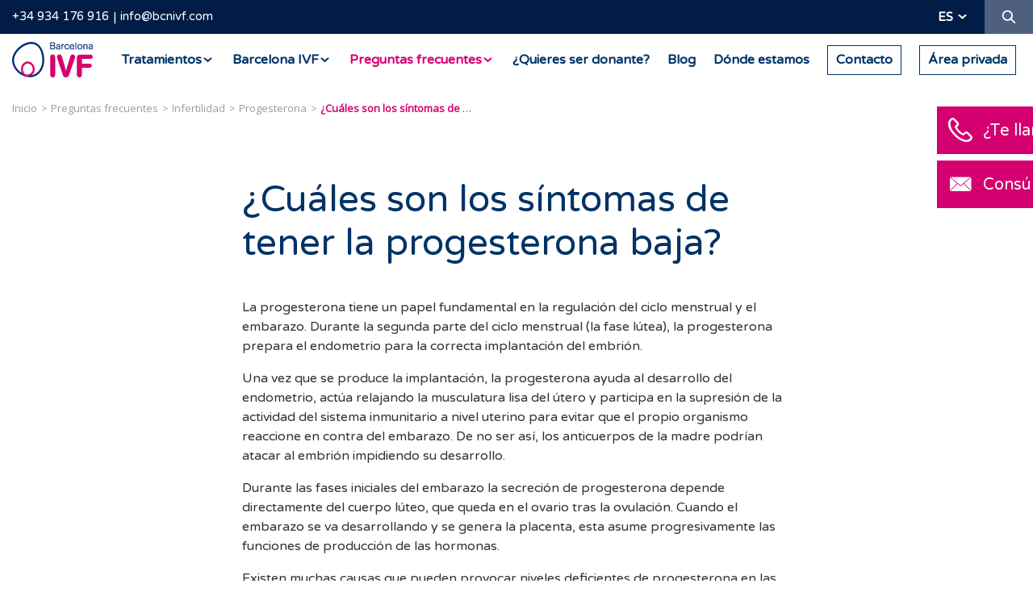

--- FILE ---
content_type: text/html; charset=UTF-8
request_url: https://barcelonaivf.com/es/faqs/infertilidad/cuales-son-los-sintomas-de-tener-la-progesterona-baja
body_size: 9578
content:
<!DOCTYPE html>
<html lang="es" xml:lang="es" xmlns="http://www.w3.org/1999/xhtml" itemscope itemtype="https://schema.org/FAQPage">
<head>
<script>!function(){"use strict";function l(e){for(var t=e,r=0,n=document.cookie.split(";");r<n.length;r++){var o=n[r].split("=");if(o[0].trim()===t)return o[1]}}function s(e){return localStorage.getItem(e)}function u(e){return window[e]}function A(e,t){e=document.querySelector(e);return t?null==e?void 0:e.getAttribute(t):null==e?void 0:e.textContent}var e=window,t=document,r="script",n="dataLayer",o="https://rsb.barcelonaivf.com",a="",i="clnbsjqyh",c="m=",g="cookie",v="ivf-uid",E="",d=!1;try{var d=!!g&&(m=navigator.userAgent,!!(m=new RegExp("Version/([0-9._]+)(.*Mobile)?.*Safari.*").exec(m)))&&16.4<=parseFloat(m[1]),f="stapeUserId"===g,I=d&&!f?function(e,t,r){void 0===t&&(t="");var n={cookie:l,localStorage:s,jsVariable:u,cssSelector:A},t=Array.isArray(t)?t:[t];if(e&&n[e])for(var o=n[e],a=0,i=t;a<i.length;a++){var c=i[a],c=r?o(c,r):o(c);if(c)return c}else console.warn("invalid uid source",e)}(g,v,E):void 0;d=d&&(!!I||f)}catch(e){console.error(e)}var m=e,g=(m[n]=m[n]||[],m[n].push({"gtm.start":(new Date).getTime(),event:"gtm.js"}),t.getElementsByTagName(r)[0]),v=I?"&bi="+encodeURIComponent(I):"",E=t.createElement(r),f=(d&&(i=8<i.length?i.replace(/([a-z]{8}$)/,"kp$1"):"kp"+i),!d&&a?a:o);E.async=!0,E.src=f+"/"+i+".js?"+c+v,null!=(e=g.parentNode)&&e.insertBefore(E,g)}();</script>
<meta http-equiv="content-type" content="text/html; charset=UTF-8"/>
<meta http-equiv="X-UA-Compatible" content="IE=edge">
<title>¿Cuáles son los síntomas de tener la progesterona baja? | Barcelona IVF</title>
<base href="/"/>
<meta name="security" content="public"/>
<meta name="title" content="¿Cuáles son los síntomas de tener la progesterona baja? | Barcelona IVF"/>
<meta name="description" content="La progesterona tiene un papel fundamental en la regulación del ciclo menstrual y el embarazo. Durante la segunda parte del ciclo menstrual (la fase …"/>
<meta name="classification" content="¿Cuáles son los síntomas de tener la progesterona baja? | Barcelona IVF"/>
<meta name="robots" content="index,follow"/>
<link rel="canonical" href="https://barcelonaivf.com/es/faqs/infertilidad/cuales-son-los-sintomas-de-tener-la-progesterona-baja"/>
<meta http-equiv="content-language" content="es">
<link rel="alternate" hreflang="ca" href="https://barcelonaivf.com/ca/faqs/infertilitat/quins-son-els-simptomes-de-tenir-la-progesterona-baixa"/>
<link rel="alternate" hreflang="de" href="https://barcelonaivf.com/de/faq/unfruchtbarkeit/was-sind-die-symptome-eines-niedrigen-progesteronspiegels"/>
<link rel="alternate" hreflang="en" href="https://barcelonaivf.com/en/faqs/infertility/what-are-the-symptoms-if-you-have-low-progesterone"/>
<link rel="alternate" hreflang="x-default" href="https://barcelonaivf.com/es/faqs/infertilidad/cuales-son-los-sintomas-de-tener-la-progesterona-baja"/>
<link rel="alternate" hreflang="es" href="https://barcelonaivf.com/es/faqs/infertilidad/cuales-son-los-sintomas-de-tener-la-progesterona-baja"/>
<link rel="alternate" hreflang="fr" href="https://barcelonaivf.com/fr/questions-frequentes/infertilite/quels-sont-les-symptomes-associes-a-un-niveau-bas-de-progesterones"/>
<link rel="alternate" hreflang="it" href="https://barcelonaivf.com/it/domande-frequenti/infertilita/quali-sono-i-sintomi-di-un-basso-livello-di-progesterone"/>
<meta name="distribution" content="Global"/>
<meta name="rating" content="General"/>
<meta name="viewport" content="width=device-width, initial-scale=1, maximum-scale=1, minimal-ui">
<link rel="dns-prefetch" href="//barcelonaivf.com"/>
<link rel="dns-prefetch" href="//cdn.barcelonaivf.com"/>
<link rel="dns-prefetch" href="//img.youtube.com"/>
<link rel="dns-prefetch" href="//cdn.ravenjs.com"/>
<link rel="dns-prefetch" href="//llamamegratis.es"/>
<link rel="dns-prefetch" href="//googletagmanager.com"/>
<link rel="dns-prefetch" href="//google-analytics.com"/>
<meta property="og:type" content="website"/>
<meta property="og:site_name" content="Barcelona IVF"/>
<meta property="og:url" content="https://barcelonaivf.com/es/faqs/infertilidad/cuales-son-los-sintomas-de-tener-la-progesterona-baja"/>
<meta property="og:locale" content="es_ES"/>
<meta property="og:locale:alternate" content="es_ES"/>
<meta property="og:image" content="https://cdn.barcelonaivf.com/common/project/images/share-es.jpg"/>
<meta property="og:title" content="¿Cuáles son los síntomas de tener la progesterona baja?"/>
<meta property="og:description" content="La progesterona tiene un papel fundamental en la regulación del ciclo menstrual y el embarazo. Durante la segunda parte del ciclo menstrual (la fase …"/>
<meta property="twitter:domain" content="https://barcelonaivf.com"/>
<meta property="twitter:site" content="@barcelonaivf"/>
<meta property="twitter:title" content="¿Cuáles son los síntomas de tener la progesterona baja?"/>
<meta property="twitter:description" content="La progesterona tiene un papel fundamental en la regulación del ciclo menstrual y el embarazo. Durante la segunda parte del ciclo menstrual (la fase …"/>
<meta property="twitter:image:src" content="https://cdn.barcelonaivf.com/common/project/images/share-es.jpg"/>
<meta property="twitter:card" content="summary"/>
<link rel="stylesheet" type="text/css" href="https://cdn.barcelonaivf.com/common/project/style/style.min.v1753872229.css"/>
<link rel="icon" type="image/png" href="https://cdn.barcelonaivf.com/common/project/images/favicon/xfavicon-16x16.png.pagespeed.ic.yMjBFWr21W.webp" sizes="16x16">
<link rel="icon" type="image/png" href="https://cdn.barcelonaivf.com/common/project/images/favicon/xfavicon-32x32.png.pagespeed.ic.3DDJ4ogCoo.webp" sizes="32x32">
<link rel="icon" type="image/png" href="https://cdn.barcelonaivf.com/common/project/images/favicon/xfavicon-96x96.png.pagespeed.ic.jrvBucOs1X.webp" sizes="96x96">
<link rel="apple-touch-icon" sizes="57x57" href="https://cdn.barcelonaivf.com/common/project/images/favicon/xapple-icon-57x57.png.pagespeed.ic.140WcREnjf.webp">
<link rel="apple-touch-icon" sizes="114x114" href="https://cdn.barcelonaivf.com/common/project/images/favicon/xapple-icon-114x114.png.pagespeed.ic.QBJ8dDJB-_.webp">
<link rel="apple-touch-icon" sizes="72x72" href="https://cdn.barcelonaivf.com/common/project/images/favicon/xapple-icon-72x72.png.pagespeed.ic.XBknCJGDWh.webp">
<link rel="apple-touch-icon" sizes="144x144" href="https://cdn.barcelonaivf.com/common/project/images/favicon/xapple-icon-144x144.png.pagespeed.ic.i3kLFP682b.webp">
<link rel="apple-touch-icon" sizes="60x60" href="https://cdn.barcelonaivf.com/common/project/images/favicon/xapple-icon-60x60.png.pagespeed.ic.L3bxTgF6By.webp">
<link rel="apple-touch-icon" sizes="120x120" href="https://cdn.barcelonaivf.com/common/project/images/favicon/xapple-icon-120x120.png.pagespeed.ic.jUxMtzu-u8.webp">
<link rel="apple-touch-icon" sizes="76x76" href="https://cdn.barcelonaivf.com/common/project/images/favicon/xapple-icon-76x76.png.pagespeed.ic.DbzrO-SIIl.webp">
<link rel="apple-touch-icon" sizes="152x152" href="https://cdn.barcelonaivf.com/common/project/images/favicon/xapple-icon-152x152.png.pagespeed.ic.EAs9yy0pwe.webp">
<meta name="application-name" content="Barcelona IVF">
<meta name="msapplication-TileImage" content="https://cdn.barcelonaivf.com/common/project/images/favicon/ms-icon-144x144.png.png">
<meta name="msapplication-TileColor" content="#003366">
<link rel="preconnect" href="https://fonts.googleapis.com">
<link rel="preconnect" href="https://fonts.gstatic.com" crossorigin>
<link href="https://fonts.googleapis.com/css2?family=Varela+Round&display=swap" rel="stylesheet">
<link rel="dns-prefetch" href="//www.google.com"><link rel="dns-prefetch" href="//ajax.googleapis.com"><link rel="dns-prefetch" href="//browser.sentry-cdn.com"></head>
<body class="es desktop chrome    no-logged US"><noscript><meta HTTP-EQUIV="refresh" content="0;url='https://barcelonaivf.com/es/faqs/infertilidad/cuales-son-los-sintomas-de-tener-la-progesterona-baja?PageSpeed=noscript'" /><style><!--table,div,span,font,p{display:none} --></style><div style="display:block">Please click <a href="https://barcelonaivf.com/es/faqs/infertilidad/cuales-son-los-sintomas-de-tener-la-progesterona-baja?PageSpeed=noscript">here</a> if you are not redirected within a few seconds.</div></noscript>
<noscript><iframe src="https://gtm.barcelonaivf.com/ns.html?id=GTM-W3XZ8FP" height="0" width="0" style="display:none;visibility:hidden"></iframe></noscript>
<header class="header ">
<div class="header__top">
<div class="container-fluid">
<div class="header__top__info">
<a class="link-header-phone" href="tel:34-934-176-916">+34 934 176 916</a><a class="link-header-email" href="mailto:info@bcnivf.com?subject=Solicitud de información">info@bcnivf.com</a>
</div>
<div class="header__top__actions">
<div class="header__top__lang">
<div class="dropdown">
<div class="dropdown__btn">es</div>
<div class="dropdown__content">
<a href="https://barcelonaivf.com/ca/faqs/infertilitat/quins-son-els-simptomes-de-tenir-la-progesterona-baixa">ca</a>
<a href="https://barcelonaivf.com/de/faq/unfruchtbarkeit/was-sind-die-symptome-eines-niedrigen-progesteronspiegels">de</a>
<a href="https://barcelonaivf.com/en/faqs/infertility/what-are-the-symptoms-if-you-have-low-progesterone">en</a>
<a href="https://barcelonaivf.com/fr/questions-frequentes/infertilite/quels-sont-les-symptomes-associes-a-un-niveau-bas-de-progesterones">fr</a>
<a href="https://barcelonaivf.com/it/domande-frequenti/infertilita/quali-sono-i-sintomi-di-un-basso-livello-di-progesterone">it</a>
</div>
</div>
</div>
<div class="header__top__search">
<a href="#" class="header__top__search__button ico-search"><span class="sr-only">Buscador</span></a>
</div>
</div>
</div>
</div>
<div class="header__top__search__form" itemscope itemtype="https://schema.org/WebSite">
<meta itemprop="url" content="https://barcelonaivf.com/es/"/>
<form id="headerSearchForm" itemprop="potentialAction" itemscope itemtype="https://schema.org/SearchAction" action="https://barcelonaivf.com/es/buscador" method="GET" class="form">
<meta itemprop="target" content="https://barcelonaivf.com/es/buscador?q={q}"/>
<input id="headerSearchFormQuery" itemprop="query-input" class="form-control form-control--small" placeholder="Buscador" name="q">
<input type="text" name="mail" value="" autocomplete="off">
<button type="submit" class="ico"><i class="ico-search"></i></button>
<div class="d-block"> <input type="hidden" id="recaptcha" name="recaptcha">
<script src="https://www.google.com/recaptcha/api.js?render=6LflVpQrAAAAAKHpdNv4AJ31hR1c9lUxxehf8SDG&hl=es"></script>
<script>
                function waitForGrecaptcha(callback) {
                    if (typeof grecaptcha !== 'undefined' && typeof grecaptcha.ready === 'function') {
                        grecaptcha.ready(callback);
                    } else {
                        setTimeout(function () {
                            waitForGrecaptcha(callback);
                        }, 100); // Reintenta cada 100 ms
                    }
                }

                
                waitForGrecaptcha(function () {
                    var formElement = document.getElementById('headerSearchForm');
                    if (formElement) {
                        formElement.addEventListener('submit', function(e) {
                            e.preventDefault();

                            grecaptcha.execute('6LflVpQrAAAAAKHpdNv4AJ31hR1c9lUxxehf8SDG', {action: 'search'}).then(function(token) {
                                var element = document.getElementById('recaptcha');
                                if (element) {
                                    element.value = token;
                                }
                                formElement.submit();
                            });
                        });
                    }
                });

                            </script>
</div>
</form>
</div>
<div class="header__bottom">
<a class="header__logo" href="https://barcelonaivf.com/es/"><span class="sr-only">Barcelona IVF</span></a>
<nav class="navbar" itemscope itemtype="https://schema.org/SiteNavigationElement">
<ul class="menu">
<li class="menu__item menu__item--submenu ">
<a href="https://barcelonaivf.com/es/tratamientos" class="menu__link"><span>Tratamientos</span></a>
<div class="submenu">
<div class="agroup">
<ul class="submenu__block">
<li class="submenu__item "><a itemprop="url" href="https://barcelonaivf.com/es/tratamientos/reproduccion-asistida" class="submenu__title">Reproducción asistida</a>
<meta itemprop="name" content="Reproducción asistida"/>
</li>
<li class="submenu__item "><a itemprop="url" href="https://barcelonaivf.com/es/tratamientos/reproduccion-asistida/inseminacion-artificial" class="submenu__link">Inseminación artificial</a>
<meta itemprop="name" content="Inseminación artificial"/>
</li>
<li class="submenu__item "><a itemprop="url" href="https://barcelonaivf.com/es/tratamientos/reproduccion-asistida/fecundacion-in-vitro" class="submenu__link">Fecundación <i>in Vitro</i></a>
<meta itemprop="name" content="Fecundación <i>in Vitro</i>"/>
</li>
<li class="submenu__item "><a itemprop="url" href="https://barcelonaivf.com/es/tratamientos/reproduccion-asistida/donacion-ovulos" class="submenu__link">Ovodonación</a>
<meta itemprop="name" content="Ovodonación"/>
</li>
<li class="submenu__item "><a itemprop="url" href="https://barcelonaivf.com/es/tratamientos/reproduccion-asistida/donacion-embriones" class="submenu__link">Donación de embriones</a>
<meta itemprop="name" content="Donación de embriones"/>
</li>
<li class="submenu__item "><a itemprop="url" href="https://barcelonaivf.com/es/tratamientos/reproduccion-asistida/metodo-ropa" class="submenu__link">Método ROPA</a>
<meta itemprop="name" content="Método ROPA"/>
</li>
</ul>
<ul class="submenu__block">
<li class="submenu__item "><a itemprop="url" href="https://barcelonaivf.com/es/tratamientos/laboratorio" class="submenu__title">Laboratorio</a>
<meta itemprop="name" content="Laboratorio"/>
</li>
<li class="submenu__item "><a itemprop="url" href="https://barcelonaivf.com/es/tratamientos/laboratorio/icsi" class="submenu__link">Fecundación ICSI e IMSI</a>
<meta itemprop="name" content="Fecundación ICSI e IMSI"/>
</li>
<li class="submenu__item "><a itemprop="url" href="https://barcelonaivf.com/es/tratamientos/laboratorio/blastocisto" class="submenu__link">Cultivo a blastocisto</a>
<meta itemprop="name" content="Cultivo a blastocisto"/>
</li>
<li class="submenu__item "><a itemprop="url" href="https://barcelonaivf.com/es/tratamientos/laboratorio/embryoscope" class="submenu__link">Embryoscope</a>
<meta itemprop="name" content="Embryoscope"/>
</li>
<li class="submenu__item "><a itemprop="url" href="https://barcelonaivf.com/es/tratamientos/laboratorio/diagnostico-genetico-preimplantacional" class="submenu__link">Diagnóstico genético preimplantacional</a>
<meta itemprop="name" content="Diagnóstico genético preimplantacional"/>
</li>
<li class="submenu__item "><a itemprop="url" href="https://barcelonaivf.com/es/tratamientos/laboratorio/donante-semen" class="submenu__link">Semen de donante</a>
<meta itemprop="name" content="Semen de donante"/>
</li>
<li class="submenu__item "><a itemprop="url" href="https://barcelonaivf.com/es/tratamientos/laboratorio/idascore" class="submenu__link">IDAScore</a>
<meta itemprop="name" content="IDAScore"/>
</li>
</ul>
</div>
<div class="agroup">
<ul class="submenu__block">
<li class="submenu__item "><a itemprop="url" href="https://barcelonaivf.com/es/tratamientos/vitrificacion-ovulos" class="submenu__title">Preservación de la fertilidad</a>
<meta itemprop="name" content="Preservación de la fertilidad"/>
</li>
<li class="submenu__item "><a itemprop="url" href="https://barcelonaivf.com/es/tratamientos/vitrificacion-ovulos" class="submenu__link">Vitrificación de óvulos</a>
<meta itemprop="name" content="Vitrificación de óvulos"/>
</li>
</ul>
<ul class="submenu__block">
<li class="submenu__item "><a itemprop="url" href="https://barcelonaivf.com/es/tratamientos/diagnostico" class="submenu__title">Diagnóstico</a>
<meta itemprop="name" content="Diagnóstico"/>
</li>
<li class="submenu__item "><a itemprop="url" href="https://barcelonaivf.com/es/tratamientos/diagnostico/prueba-esterilidad" class="submenu__link">Estudio básico de esterilidad</a>
<meta itemprop="name" content="Estudio básico de esterilidad"/>
</li>
<li class="submenu__item "><a itemprop="url" href="https://barcelonaivf.com/es/tratamientos/diagnostico/abortos-de-repeticion" class="submenu__link">Abortos y fallos de implantación</a>
<meta itemprop="name" content="Abortos y fallos de implantación"/>
</li>
<li class="submenu__item "><a itemprop="url" href="https://barcelonaivf.com/es/tratamientos/diagnostico/esterilidad-masculina" class="submenu__link">Factor masculino</a>
<meta itemprop="name" content="Factor masculino"/>
</li>
<li class="submenu__item "><a itemprop="url" href="https://barcelonaivf.com/es/tratamientos/diagnostico/reserva-ovarica" class="submenu__link">Reserva ovárica</a>
<meta itemprop="name" content="Reserva ovárica"/>
</li>
</ul>
</div>
<div class="agroup">
<ul class="submenu__block">
<li class="submenu__item "><a itemprop="url" href="https://barcelonaivf.com/es/tratamientos/tipo-familia" class="submenu__title">Un tratamiento para cada tipo de familia</a>
<meta itemprop="name" content="Un tratamiento para cada tipo de familia"/>
</li>
<li class="submenu__item "><a itemprop="url" href="https://barcelonaivf.com/es/tratamientos/tipo-familia/una-mama" class="submenu__link">Una mamá</a>
<meta itemprop="name" content="Una mamá"/>
</li>
<li class="submenu__item "><a itemprop="url" href="https://barcelonaivf.com/es/tratamientos/tipo-familia/mama-papa" class="submenu__link">Mamá y papá</a>
<meta itemprop="name" content="Mamá y papá"/>
</li>
<li class="submenu__item "><a itemprop="url" href="https://barcelonaivf.com/es/tratamientos/tipo-familia/dos-mamas" class="submenu__link">Dos mamás</a>
<meta itemprop="name" content="Dos mamás"/>
</li>
</ul>
<ul class="submenu__block">
<li class="submenu__item "><a itemprop="url" href="https://barcelonaivf.com/es/tratamientos/tutoriales-medicacion" class="submenu__title">Tutoriales de medicación</a>
<meta itemprop="name" content="Tutoriales de medicación"/>
</li>
</ul>
</div>
<div class="agroup">
<ul class="submenu__block">
<li class="submenu__item "><a itemprop="url" href="https://barcelonaivf.com/es/tratamientos/precios-financiacion" class="submenu__title">Precios y financiación</a>
<meta itemprop="name" content="Precios y financiación"/>
</li>
</ul>
</div>
</div>
<meta itemprop="name" content="Tratamientos"/>
<meta itemprop="url" content="https://barcelonaivf.com/es/tratamientos"/>
</li>
<li class="menu__item menu__item--submenu ">
<a href="https://barcelonaivf.com/es/barcelona-ivf" class="menu__link"><span>Barcelona IVF</span></a>
<div class="submenu">
<div class="agroup">
<ul class="submenu__block">
<li class="submenu__item "><a itemprop="url" href="https://barcelonaivf.com/es/barcelona-ivf/clinica-reproduccion-asistida" class="submenu__title">Clínica de reproducción asistida en Barcelona</a>
<meta itemprop="name" content="Clínica de reproducción asistida en Barcelona"/>
</li>
</ul>
</div>
<div class="agroup">
<ul class="submenu__block">
<li class="submenu__item "><a itemprop="url" href="https://barcelonaivf.com/es/barcelona-ivf/porque-ivf-barcelona" class="submenu__title">¿Por qué Barcelona IVF?</a>
<meta itemprop="name" content="¿Por qué Barcelona IVF?"/>
</li>
</ul>
</div>
<div class="agroup">
<ul class="submenu__block">
<li class="submenu__item "><a itemprop="url" href="https://barcelonaivf.com/es/barcelona-ivf/instalaciones" class="submenu__title">Instalaciones</a>
<meta itemprop="name" content="Instalaciones"/>
</li>
</ul>
</div>
<div class="agroup">
<ul class="submenu__block">
<li class="submenu__item "><a itemprop="url" href="https://barcelonaivf.com/es/barcelona-ivf/mision-vision" class="submenu__title">Misión y visión de Barcelona IVF</a>
<meta itemprop="name" content="Misión y visión de Barcelona IVF"/>
</li>
</ul>
</div>
<div class="agroup">
<ul class="submenu__block">
<li class="submenu__item "><a itemprop="url" href="https://barcelonaivf.com/es/barcelona-ivf/trabaja-con-nosotros" class="submenu__title">Trabaja con nosotros</a>
<meta itemprop="name" content="Trabaja con nosotros"/>
</li>
</ul>
</div>
</div>
<meta itemprop="name" content="Barcelona IVF"/>
<meta itemprop="url" content="https://barcelonaivf.com/es/barcelona-ivf"/>
</li>
<li class="menu__item menu__item--submenu menu__item--active">
<a href="https://barcelonaivf.com/es/faqs" class="menu__link"><span>Preguntas frecuentes</span></a>
<div class="submenu">
<div class="agroup">
<ul class="submenu__block">
<li class="submenu__item "><a itemprop="url" href="https://barcelonaivf.com/es/faqs/reproduccion-asistida" class="submenu__title">Reproducción asistida</a>
<meta itemprop="name" content="Reproducción asistida"/>
</li>
<li class="submenu__item "><a itemprop="url" href="https://barcelonaivf.com/es/faqs/generalidades-de-los-tratamientos" class="submenu__link">Generalidades de los tratamientos</a>
<meta itemprop="name" content="Generalidades de los tratamientos"/>
</li>
<li class="submenu__item "><a itemprop="url" href="https://barcelonaivf.com/es/faqs/inseminacion-artificial" class="submenu__link">Inseminación artificial</a>
<meta itemprop="name" content="Inseminación artificial"/>
</li>
<li class="submenu__item "><a itemprop="url" href="https://barcelonaivf.com/es/faqs/fecundacion-in-vitro" class="submenu__link">Fecundación <i>in Vitro</i></a>
<meta itemprop="name" content="Fecundación <i>in Vitro</i>"/>
</li>
<li class="submenu__item "><a itemprop="url" href="https://barcelonaivf.com/es/faqs/ovodonacion" class="submenu__link">Ovodonación</a>
<meta itemprop="name" content="Ovodonación"/>
</li>
<li class="submenu__item "><a itemprop="url" href="https://barcelonaivf.com/es/faqs/preservacion-de-la-fertilidad" class="submenu__link">Preservación de la fertilidad</a>
<meta itemprop="name" content="Preservación de la fertilidad"/>
</li>
<li class="submenu__item "><a itemprop="url" href="https://barcelonaivf.com/es/faqs/donacion-de-embriones" class="submenu__link">Donación de embriones</a>
<meta itemprop="name" content="Donación de embriones"/>
</li>
<li class="submenu__item "><a itemprop="url" href="https://barcelonaivf.com/es/faqs/tecnicas-de-laboratorio" class="submenu__link">Técnicas de laboratorio</a>
<meta itemprop="name" content="Técnicas de laboratorio"/>
</li>
</ul>
<ul class="submenu__block">
<li class="submenu__item "><a itemprop="url" href="https://barcelonaivf.com/es/faqs/infertilidad" class="submenu__title">Infertilidad</a>
<meta itemprop="name" content="Infertilidad"/>
</li>
<li class="submenu__item "><a itemprop="url" href="https://barcelonaivf.com/es/faqs/progesterona" class="submenu__link">Progesterona</a>
<meta itemprop="name" content="Progesterona"/>
</li>
<li class="submenu__item "><a itemprop="url" href="https://barcelonaivf.com/es/faqs/fsh" class="submenu__link">FSH</a>
<meta itemprop="name" content="FSH"/>
</li>
<li class="submenu__item "><a itemprop="url" href="https://barcelonaivf.com/es/faqs/hormona-antimulleriana" class="submenu__link">Hormona antimulleriana</a>
<meta itemprop="name" content="Hormona antimulleriana"/>
</li>
<li class="submenu__item "><a itemprop="url" href="https://barcelonaivf.com/es/faqs/reserva-ovarica" class="submenu__link">Reserva ovárica</a>
<meta itemprop="name" content="Reserva ovárica"/>
</li>
<li class="submenu__item "><a itemprop="url" href="https://barcelonaivf.com/es/faqs/endometrio" class="submenu__link">Endometrio</a>
<meta itemprop="name" content="Endometrio"/>
</li>
</ul>
</div>
<div class="agroup">
<ul class="submenu__block">
<li class="submenu__item "><a itemprop="url" href="https://barcelonaivf.com/es/faqs/pruebas-medicas" class="submenu__title">Pruebas médicas</a>
<meta itemprop="name" content="Pruebas médicas"/>
</li>
<li class="submenu__item "><a itemprop="url" href="https://barcelonaivf.com/es/faqs/histeroscopia" class="submenu__link">Histeroscopia</a>
<meta itemprop="name" content="Histeroscopia"/>
</li>
<li class="submenu__item "><a itemprop="url" href="https://barcelonaivf.com/es/faqs/analisis-y-pruebas-geneticas" class="submenu__link">Análisis y pruebas genéticas</a>
<meta itemprop="name" content="Análisis y pruebas genéticas"/>
</li>
<li class="submenu__item "><a itemprop="url" href="https://barcelonaivf.com/es/faqs/pruebas-de-endometrio" class="submenu__link">Pruebas de Endometrio</a>
<meta itemprop="name" content="Pruebas de Endometrio"/>
</li>
<li class="submenu__item "><a itemprop="url" href="https://barcelonaivf.com/es/faqs/evaluar-permeabilidad-trompas-de-falopio-hyfosy" class="submenu__link">Evaluar permeabilidad trompas de Falopio (HyFoSy)</a>
<meta itemprop="name" content="Evaluar permeabilidad trompas de Falopio (HyFoSy)"/>
</li>
</ul>
<ul class="submenu__block">
<li class="submenu__item "><a itemprop="url" href="https://barcelonaivf.com/es/faqs/embarazo" class="submenu__title">Embarazo</a>
<meta itemprop="name" content="Embarazo"/>
</li>
<li class="submenu__item "><a itemprop="url" href="https://barcelonaivf.com/es/faqs/test-embarazo" class="submenu__link">Test embarazo</a>
<meta itemprop="name" content="Test embarazo"/>
</li>
<li class="submenu__item "><a itemprop="url" href="https://barcelonaivf.com/es/faqs/aborto" class="submenu__link">Aborto</a>
<meta itemprop="name" content="Aborto"/>
</li>
<li class="submenu__item "><a itemprop="url" href="https://barcelonaivf.com/es/faqs/parto" class="submenu__link">Parto</a>
<meta itemprop="name" content="Parto"/>
</li>
</ul>
</div>
<div class="agroup">
<ul class="submenu__block">
<li class="submenu__item "><a itemprop="url" href="https://barcelonaivf.com/es/faqs/certificados" class="submenu__title">Certificados</a>
<meta itemprop="name" content="Certificados"/>
</li>
<li class="submenu__item "><a itemprop="url" href="https://barcelonaivf.com/es/faqs/certificados" class="submenu__link">Certificados oficiales</a>
<meta itemprop="name" content="Certificados oficiales"/>
</li>
</ul>
<ul class="submenu__block">
<li class="submenu__item "><a itemprop="url" href="https://barcelonaivf.com/es/faqs/donantes" class="submenu__title">Donantes</a>
<meta itemprop="name" content="Donantes"/>
</li>
<li class="submenu__item "><a itemprop="url" href="https://barcelonaivf.com/es/faqs/donantes" class="submenu__link">Donación</a>
<meta itemprop="name" content="Donación"/>
</li>
</ul>
</div>
<div class="agroup">
<ul class="submenu__block">
<li class="submenu__item "><a itemprop="url" href="https://barcelonaivf.com/es/faqs/fertilidad-integrativa" class="submenu__title">Fertilidad Integrativa</a>
<meta itemprop="name" content="Fertilidad Integrativa"/>
</li>
<li class="submenu__item "><a itemprop="url" href="https://barcelonaivf.com/es/faqs/factores-que-influyen-en-la-fertilidad-1" class="submenu__link">Factores que influyen en la fertilidad</a>
<meta itemprop="name" content="Factores que influyen en la fertilidad"/>
</li>
<li class="submenu__item "><a itemprop="url" href="https://barcelonaivf.com/es/faqs/estilo-de-vida" class="submenu__link">Estilo de vida</a>
<meta itemprop="name" content="Estilo de vida"/>
</li>
</ul>
</div>
</div>
<meta itemprop="name" content="Preguntas frecuentes"/>
<meta itemprop="url" content="https://barcelonaivf.com/es/faqs"/>
</li>
<li class="menu__item  ">
<a href="https://barcelonaivf.com/es/donar-ovulos" class="menu__link"><span>¿Quieres ser donante?</span></a>
<meta itemprop="name" content="¿Quieres ser donante?"/>
<meta itemprop="url" content="https://barcelonaivf.com/es/donar-ovulos"/>
</li>
<li class="menu__item  ">
<a href="https://barcelonaivf.com/es/blog" class="menu__link"><span>Blog</span></a>
<meta itemprop="name" content="Blog"/>
<meta itemprop="url" content="https://barcelonaivf.com/es/blog"/>
</li>
<li class="menu__item  ">
<a href="https://barcelonaivf.com/es/contacto#map" class="menu__link"><span>Dónde estamos</span></a>
<meta itemprop="name" content="Dónde estamos"/>
<meta itemprop="url" content="https://barcelonaivf.com/es/contacto#map"/>
</li>
<li class="menu__item   menu__item--border">
<a id="link-header-contact-button" href="https://barcelonaivf.com/es/contacto" class="menu__link"><span>Contacto</span></a>
<meta itemprop="name" content="Contacto"/>
<meta itemprop="url" content="https://barcelonaivf.com/es/contacto"/>
</li>
<li class="menu__item   menu__item--border">
<a id="link-header-private-area" href="https://myportal.barcelonaivf.com/" target="_blank" class="menu__link"><span>Área privada</span></a>
<meta itemprop="name" content="Área privada"/>
<meta itemprop="url" content="https://myportal.barcelonaivf.com/"/>
</li>
</ul>
</nav>
<button class="hamburger hamburger--squeeze" type="button">
<span class="hamburger-box">
<span class="hamburger-inner"></span>
</span>
</button>
</div>
</header>
<main class="main" role="main">
<ul class="breadcrumb" itemscope itemtype="https://schema.org/BreadcrumbList">
<li class="breadcrumb__item" itemprop="itemListElement" itemscope itemtype="https://schema.org/ListItem">
<meta itemprop="position" content="1"/>
<a href="https://barcelonaivf.com/es/" itemprop="item">
<span itemprop="name">Inicio</span>
</a>
</li>
<li class="breadcrumb__item" itemprop="itemListElement" itemscope itemtype="https://schema.org/ListItem">
<meta itemprop="position" content="2"/>
<a href="https://barcelonaivf.com/es/faqs" itemprop="item">
<span itemprop="name">Preguntas frecuentes</span>
</a>
</li>
<li class="breadcrumb__item" itemprop="itemListElement" itemscope itemtype="https://schema.org/ListItem">
<meta itemprop="position" content="3"/>
<a href="https://barcelonaivf.com/es/faqs/infertilidad" itemprop="item">
<span itemprop="name">Infertilidad</span>
</a>
</li>
<li class="breadcrumb__item" itemprop="itemListElement" itemscope itemtype="https://schema.org/ListItem">
<meta itemprop="position" content="4"/>
<a href="https://barcelonaivf.com/es/faqs/progesterona" itemprop="item">
<span itemprop="name">Progesterona</span>
</a>
</li>
<li class="breadcrumb__item" itemprop="itemListElement" itemscope itemtype="https://schema.org/ListItem">
<meta itemprop="position" content="5"/>
<span itemprop="name" class="breadcrumb__link--active">¿Cuáles son los síntomas de tener la progesterona baja?</span>
</li>
</ul>
<section class="section">
<div class="small-container">
<article class="article animation fadeIn delay1" itemscope itemprop="mainEntity" itemtype="https://schema.org/Question">
<h1 class="article__title article__title--no-margin-top article__title--big medium-title light" itemprop="name">¿Cuáles son los síntomas de tener la progesterona baja?</h1>
<div class="description small-text article__lists--margin" itemscope itemprop="acceptedAnswer" itemtype="https://schema.org/Answer">
<span itemprop="text"><p>La progesterona tiene un papel fundamental en la regulación del ciclo menstrual y el embarazo. Durante la segunda parte del ciclo menstrual (la fase lútea), la progesterona prepara el endometrio para la correcta implantación del embrión.&nbsp;</p>
<p>Una vez que se produce la implantación, la progesterona ayuda al desarrollo del endometrio, actúa relajando la musculatura lisa del útero y participa en la supresión de la actividad del sistema inmunitario a nivel uterino para evitar que el propio organismo reaccione en contra del embarazo. De no ser así, los anticuerpos de la madre podrían atacar al embrión impidiendo su desarrollo.&nbsp;</p>
<p>Durante las fases iniciales del embarazo la secreción de progesterona depende directamente del cuerpo lúteo, que queda en el ovario tras la ovulación. Cuando el embarazo se va desarrollando y se genera la placenta, esta asume progresivamente las funciones de producción de las hormonas.</p>
<p>Existen muchas causas que pueden provocar niveles deficientes de progesterona en las mujeres, y muchas de ellas están relacionadas con problemas durante la ovulación. Algunas de las frecuentes son:</p>
<ul><li>Presencia de ciclos anovularorios, es decir, ciclos donde no se produce la liberación de óvulos.</li><li>Síndrome de ovario poliquístico (SOP).</li><li>Hipotiroidismo.&nbsp;</li><li>Niveles elevados de prolactina.&nbsp;</li><li>Menopausia.&nbsp;</li><li>Niveles elevados de estrés.</li></ul>
<p>Las mujeres con niveles bajos de progesterona pueden presentar varios síntomas como la presencia de ciclos menstruales irregulares, cambios de humor repentinos e irritabilidad, y en el caso de embarazo, un mayor riesgo de aborto espontáneo o embarazo ectópico.&nbsp;</p>
<p>Debido a ello, es muy importante garantizar los niveles de progesterona durante el embarazo y, por eso es necesaria su administración en los tratamientos de reproducción asistida. Existen diversos suplementos de progesterona en formato oral, vaginal o inyectable. El personal médico especializado tras un análisis personalizado de tu caso, te recomendará el tipo de suplemento que mejor se ajuste a tu condición personal.&nbsp;</p></span>
</div>
</article>
</div>
</section>
<section class="faqs-finder-gray">
<div class="faqs-finder-gray__content-centered animated fadeIn delay1">
<span class="highlight-text blue">Te ayudamos a resolver tus dudas</span>
<div class="search-form">
<form class="form animate fadeIn" action="https://barcelonaivf.com/es/buscador" method="GET">
<div class="form-group no-padding">
<div class="form-control-ico-search">
<input class="form-control form-control--blue form-control--border" type="search" name="q" placeholder="Escribe palabras de búsqueda">
</div>
</div>
</form>
</div>
</div>
</section>
<style>.breadcrumb__item:last-child{width:50%;max-width:200px;white-space:nowrap;overflow:hidden;text-overflow:ellipsis;position:relative;top:4px}</style>
</main>
<div class="lateral-actions lateral-actions--forms ">
<div class="lateral-actions__item">
<a id="link-webphone" href="#" class="lateral-actions__link webphone" title="¿Te llamamos?">
<span class="ico ico-phone"></span>
<span class="info">¿Te llamamos?</span>
</a>
</div>
<div class="lateral-actions__item">
<a href="https://barcelonaivf.com/es/pedir-informacion" class="lateral-actions__link lightbox" title="Consúltanos">
<span class="ico ico-mail"></span>
<span class="info">Consúltanos</span>
</a>
</div>
</div>
<footer class="footer ">
<div class="blue-box">
<div class="container-fluid">
<div class="blue-box__container">
<div class="blue-box__column blue-box__column--info">
<b>Barcelona IVF</b>
<p class="small-text white">
<a id="link-footer-address" href="https://www.google.com/maps/dir//Escoles+Pies+103,+Barcelona+08017+(Espa%C3%B1a)+Tel:+%2B34+934+176+916/data=!4m6!4m5!1m1!4e2!1m2!1m1!1s0x12a49815069daf65:0x14fc21bee8e1cb7c?sa=X&ved=2ahUKEwiYu6aFnLr8AhU9TqQEHWwCBccQ9Rd6BAhTEAU" target="_blank">Edificio Planetarium<br>Escoles Pies, 103. 08017 Barcelona, España</a><br>
<a class="link-footer-phone" href="tel:34-934-176-916">+34 934 176 916</a>
<span class="mx-2">|</span>
<a class="link-footer-email" href="mailto:info@bcnivf.com?subject=Solicitud de información">info@bcnivf.com</a><br>
</p>
<p class="small">Barcelona IVF es un Centro Sanitario homologado por la Generalitat de Catalunya autorizado como Centro de Reproducción Humana Asistida con el código nº E08050604</p>
</div>
<div class="blue-box__column">
<ul class="logos">
<li class="logos__item logos__item--sef">
<img src="https://cdn.barcelonaivf.com/common/project/images/xsello-sef2023-centro-colaborador.png.pagespeed.ic.aX0UIrrQAp.webp" srcset="https://cdn.barcelonaivf.com/common/project/images/xsello-sef2023-centro-colaborador.png.pagespeed.ic.aX0UIrrQAp.webp, https://cdn.barcelonaivf.com/common/project/images/xsello-sef2023-centro-colaborador,402x.png.pagespeed.ic.sG1Z_W6JkO.webp 2x" alt="Premio a la calidad Sistema Nacional de Salud" title="Premio a la calidad Sistema Nacional de Salud">
</li>
<li class="logos__item logos__item--max-width">
<a href="https://cdn.barcelonaivf.com/common/project/images/../docs/certificado-iso-9001-2015-es.pdf" target="_blank" title="TUVRHeinland ISO 9001:2015">
<img src="https://cdn.barcelonaivf.com/common/project/images/xtuv-iso-2.png.pagespeed.ic.S0oawm0LzB.webp" srcset="https://cdn.barcelonaivf.com/common/project/images/xtuv-iso-2.png.pagespeed.ic.S0oawm0LzB.webp, https://cdn.barcelonaivf.com/common/project/images/xtuv-iso-2,402x.png.pagespeed.ic.-80r2x5GnO.webp 2x" alt="TUVRHeinland ISO 9001:2015" title="TUVRHeinland ISO 9001:2015">
</a>
</li>
<li class="logos__item logos__item--max-width">
<a href="https://cdn.barcelonaivf.com/common/project/images/../docs/certificado-une-179007-2013-es.pdf" target="_blank" title="TUVRHeinland UNE 179007:2013">
<img src="https://cdn.barcelonaivf.com/common/project/images/xtuv-une-2.png.pagespeed.ic.l7WGWz8GvE.webp" srcset="https://cdn.barcelonaivf.com/common/project/images/xtuv-une-2.png.pagespeed.ic.l7WGWz8GvE.webp, https://cdn.barcelonaivf.com/common/project/images/xtuv-une-2,402x.png.pagespeed.ic.QddvBNrMrA.webp 2x" alt="TUVRHeinland UNE 179007:2013" title="TUVRHeinland UNE 179007:2013">
</a>
</li>
<li class="logos__item">
<img src="https://cdn.barcelonaivf.com/common/project/images/xlogo-wis-2.png.pagespeed.ic.GzE2WA2wWQ.webp" srcset="https://cdn.barcelonaivf.com/common/project/images/xlogo-wis-2.png.pagespeed.ic.GzE2WA2wWQ.webp, https://cdn.barcelonaivf.com/common/project/images/xlogo-wis-2.png.pagespeed.ic.GzE2WA2wWQ.webp 2x" alt="WIS - Web de interés sanitario" class="logo-wis">
</li>
<li class="logos__item">
<img src="https://cdn.barcelonaivf.com/common/project/images/xlogo-ministerio-sanidad-2.png.pagespeed.ic.lVOSrPMspx.webp" srcset="https://cdn.barcelonaivf.com/common/project/images/xlogo-ministerio-sanidad-2.png.pagespeed.ic.lVOSrPMspx.webp, https://cdn.barcelonaivf.com/common/project/images/xlogo-ministerio-sanidad-2.png.pagespeed.ic.lVOSrPMspx.webp 2x" alt="Ministerio de sanidad servicios sociales e igualdad">
</li>
<li class="logos__item">
<img src="https://cdn.barcelonaivf.com/common/project/images/xlogo-uab.png.pagespeed.ic.8ODCzNVLES.webp" srcset="https://cdn.barcelonaivf.com/common/project/images/xlogo-uab.png.pagespeed.ic.8ODCzNVLES.webp, https://cdn.barcelonaivf.com/common/project/images/xlogo-uab,402x.png.pagespeed.ic.sdDhX2VOMf.webp 2x" alt="UAB - Universitat Autònoma de Barcelona">
</li>
</ul>
</div>
<div class="blue-box__column">
<div>
<a id="link-footer-work-with-us" href="https://barcelonaivf.com/es/barcelona-ivf/trabaja-con-nosotros" class="btn btn--pink-inverse">Trabaja con nosotros</a>
</div>
<div class="share">
<a id="link-footer-tiktok" href="https://www.tiktok.com/@barcelonaivf?_t=8riIVuPU2Nc" target="_blank" class="share__item ico-tiktok" title="TikTok"><span class="sr-only">TikTok</span></a>
<a id="link-footer-twitter" href="https://twitter.com/barcelonaivf" target="_blank" class="share__item ico-x-twitter" title="Twitter"><span class="sr-only">Twitter</span></a>
<a id="link-footer-facebook" href="https://www.facebook.com/BarcelonaIVF" target="_blank" class="share__item ico-facebook" title="Facebook"><span class="sr-only">Facebook</span></a>
<a id="link-footer-instagram" href="https://www.instagram.com/barcelonaivf/" target="_blank" class="share__item ico-instagram" title="Instagram"><span class="sr-only">Instagram</span></a>
<a id="link-footer-youtube" href="https://www.youtube.com/user/barcelonaivf" target="_blank" class="share__item ico-youtube" title="Youtube"><span class="sr-only">Youtube</span></a>
</div>
<ul class="footer-menu">
<li class="footer-menu__item">
<a href="https://barcelonaivf.com/es/aviso-legal" class="footer-menu__link ">Aviso legal</a>
</li>
<li class="footer-menu__item">
<a href="https://barcelonaivf.com/es/politica-cookies" class="footer-menu__link ">Política de cookies</a>
</li>
<li class="footer-menu__item">
<a href="https://barcelonaivf.com/es/politica-privacidad" class="footer-menu__link ">Política de privacidad</a>
</li>
<li class="footer-menu__item">
<a href="https://barcelonaivf.com/es/politica-calidad" class="footer-menu__link ">Política de calidad</a>
</li>
</ul>
</div>
</div>
</div>
</div>
</footer>
<template id="notification">
<div class="m-lightbox-overlay">
<div class="m-alert animated fadeIn">
<button type="button" class="m-alert__close close"><span class="ico-close"></span></button>
<h3 class="m-alert__title highlight container" id="modal_title"></h3>
<div class="m-alert__text container text" id="modal_text">
</div>
</div>
</div>
</template>
<template id="confirmation">
<div class="m-lightbox-overlay">
<div class="m-lightbox m-lightbox--confirmation">
<a href="#" class="m-lightbox__close close"><i class="ico-close" aria-hidden="true"></i></a>
<div class="m-lightbox__title" id="modal_title"></div>
<div class="m-lightbox__form">
<div class="m-lightbox__content">
<div class="m-lightbox__text">
<p id="modal_text"></p>
</div>
<div class="form-group-buttons form-group-buttons--centered">
<button type="button" class="btn modal_close">cancelar</button>
<button type="button" class="btn ok" id="modal_btn_ok">continuar</button>
</div>
</div>
</div>
</div>
</div>
</template>
<script>
                      var CONFIG = (function() {
                         var private = {
                             'SERVER_NAME': "https://barcelonaivf.com"
,'URL_HOME': "https://barcelonaivf.com/es/"
,'URL_ASSETS': "https://cdn.barcelonaivf.com/"
,'URL_STATICS': "https://cdn.barcelonaivf.com/"
,'URL_ENGINE_SERVLET': "/common/engine/resources/servlet.php"
,'URL_PROJECT_SERVLET': "/common/engine/resources/servlet.php"
,'FOLDER_TEMPLATES': "/common/project/templates"
,'FOLDER_ENGINE_IMAGES': "/common/engine/resources/images"
,'FOLDER_GESTION': "/cms"
,'FOLDER_IMAGE_GESTION': "/cms/images"
,'FOLDER_RESOURCES': "/common/engine/resources"
,'URL_DEFAULT': "https://"
,'ROOT_PATH': ""
,'BACKUP_SUFIX': "_bck"
,'UNIQUE_SUFIX': "_unique"
,'LANG': "es"
,'LANGUAGE': "ES"
,'ENV': "prod"
,'server_host': "https://barcelonaivf.com"
,'server_templates_path': "/common/project/templates"
,'inCMS': ""
,'GOOGLEMAPS_API_KEY': "AIzaSyD_U8CI50FrzMB2LBBLpSHO5DSAdMuUiZY"

                         };
                         return {
                            get: function(name) { return private[name]; }
                         };
                      })();
                    </script>
<script type="text/javascript" src="https://cdn.barcelonaivf.com/ajaxgoogleapis/ajax/libs/jquery/2.2.4/jquery.min.js"></script>
<script>window.jQuery || document.write('<script src="https://barcelonaivf.com/common/engine/vendor/js/jquery/jquery-2.2.4.min.js"><\/script>')</script>
<script src="https://browser.sentry-cdn.com/7.0.0/bundle.min.js" crossorigin="anonymous"></script>
<script>
                Sentry.init({
                    dsn: "https://0903370e8cd659bad3151889b04f6df5@sentry-2024.rsb-server.com/6",
                    environment: "prod",
                    release: "1.0.0",
                    sampleRate: 1.0,
                    tracesSampleRate: 0.1,
                    allowUrls: [
                        "cdn.barcelonaivf.com"
                    ],
                    beforeSend(event) {
                        // Filter out development errors if needed
                        if (event.exception) {
                            const error = event.exception.values[0];
                            if (error && error.value && error.value.includes("Script error")) {
                                return null;
                            }
                        }
                        return event;
                    }
                });
                </script><script type="text/javascript" src="https://cdn.barcelonaivf.com/common/project/js/main.min.v1767783877.js"></script>
</body>
</html>

--- FILE ---
content_type: text/html; charset=utf-8
request_url: https://www.google.com/recaptcha/api2/anchor?ar=1&k=6LflVpQrAAAAAKHpdNv4AJ31hR1c9lUxxehf8SDG&co=aHR0cHM6Ly9iYXJjZWxvbmFpdmYuY29tOjQ0Mw..&hl=es&v=PoyoqOPhxBO7pBk68S4YbpHZ&size=invisible&anchor-ms=20000&execute-ms=30000&cb=galnd4byiz05
body_size: 49828
content:
<!DOCTYPE HTML><html dir="ltr" lang="es"><head><meta http-equiv="Content-Type" content="text/html; charset=UTF-8">
<meta http-equiv="X-UA-Compatible" content="IE=edge">
<title>reCAPTCHA</title>
<style type="text/css">
/* cyrillic-ext */
@font-face {
  font-family: 'Roboto';
  font-style: normal;
  font-weight: 400;
  font-stretch: 100%;
  src: url(//fonts.gstatic.com/s/roboto/v48/KFO7CnqEu92Fr1ME7kSn66aGLdTylUAMa3GUBHMdazTgWw.woff2) format('woff2');
  unicode-range: U+0460-052F, U+1C80-1C8A, U+20B4, U+2DE0-2DFF, U+A640-A69F, U+FE2E-FE2F;
}
/* cyrillic */
@font-face {
  font-family: 'Roboto';
  font-style: normal;
  font-weight: 400;
  font-stretch: 100%;
  src: url(//fonts.gstatic.com/s/roboto/v48/KFO7CnqEu92Fr1ME7kSn66aGLdTylUAMa3iUBHMdazTgWw.woff2) format('woff2');
  unicode-range: U+0301, U+0400-045F, U+0490-0491, U+04B0-04B1, U+2116;
}
/* greek-ext */
@font-face {
  font-family: 'Roboto';
  font-style: normal;
  font-weight: 400;
  font-stretch: 100%;
  src: url(//fonts.gstatic.com/s/roboto/v48/KFO7CnqEu92Fr1ME7kSn66aGLdTylUAMa3CUBHMdazTgWw.woff2) format('woff2');
  unicode-range: U+1F00-1FFF;
}
/* greek */
@font-face {
  font-family: 'Roboto';
  font-style: normal;
  font-weight: 400;
  font-stretch: 100%;
  src: url(//fonts.gstatic.com/s/roboto/v48/KFO7CnqEu92Fr1ME7kSn66aGLdTylUAMa3-UBHMdazTgWw.woff2) format('woff2');
  unicode-range: U+0370-0377, U+037A-037F, U+0384-038A, U+038C, U+038E-03A1, U+03A3-03FF;
}
/* math */
@font-face {
  font-family: 'Roboto';
  font-style: normal;
  font-weight: 400;
  font-stretch: 100%;
  src: url(//fonts.gstatic.com/s/roboto/v48/KFO7CnqEu92Fr1ME7kSn66aGLdTylUAMawCUBHMdazTgWw.woff2) format('woff2');
  unicode-range: U+0302-0303, U+0305, U+0307-0308, U+0310, U+0312, U+0315, U+031A, U+0326-0327, U+032C, U+032F-0330, U+0332-0333, U+0338, U+033A, U+0346, U+034D, U+0391-03A1, U+03A3-03A9, U+03B1-03C9, U+03D1, U+03D5-03D6, U+03F0-03F1, U+03F4-03F5, U+2016-2017, U+2034-2038, U+203C, U+2040, U+2043, U+2047, U+2050, U+2057, U+205F, U+2070-2071, U+2074-208E, U+2090-209C, U+20D0-20DC, U+20E1, U+20E5-20EF, U+2100-2112, U+2114-2115, U+2117-2121, U+2123-214F, U+2190, U+2192, U+2194-21AE, U+21B0-21E5, U+21F1-21F2, U+21F4-2211, U+2213-2214, U+2216-22FF, U+2308-230B, U+2310, U+2319, U+231C-2321, U+2336-237A, U+237C, U+2395, U+239B-23B7, U+23D0, U+23DC-23E1, U+2474-2475, U+25AF, U+25B3, U+25B7, U+25BD, U+25C1, U+25CA, U+25CC, U+25FB, U+266D-266F, U+27C0-27FF, U+2900-2AFF, U+2B0E-2B11, U+2B30-2B4C, U+2BFE, U+3030, U+FF5B, U+FF5D, U+1D400-1D7FF, U+1EE00-1EEFF;
}
/* symbols */
@font-face {
  font-family: 'Roboto';
  font-style: normal;
  font-weight: 400;
  font-stretch: 100%;
  src: url(//fonts.gstatic.com/s/roboto/v48/KFO7CnqEu92Fr1ME7kSn66aGLdTylUAMaxKUBHMdazTgWw.woff2) format('woff2');
  unicode-range: U+0001-000C, U+000E-001F, U+007F-009F, U+20DD-20E0, U+20E2-20E4, U+2150-218F, U+2190, U+2192, U+2194-2199, U+21AF, U+21E6-21F0, U+21F3, U+2218-2219, U+2299, U+22C4-22C6, U+2300-243F, U+2440-244A, U+2460-24FF, U+25A0-27BF, U+2800-28FF, U+2921-2922, U+2981, U+29BF, U+29EB, U+2B00-2BFF, U+4DC0-4DFF, U+FFF9-FFFB, U+10140-1018E, U+10190-1019C, U+101A0, U+101D0-101FD, U+102E0-102FB, U+10E60-10E7E, U+1D2C0-1D2D3, U+1D2E0-1D37F, U+1F000-1F0FF, U+1F100-1F1AD, U+1F1E6-1F1FF, U+1F30D-1F30F, U+1F315, U+1F31C, U+1F31E, U+1F320-1F32C, U+1F336, U+1F378, U+1F37D, U+1F382, U+1F393-1F39F, U+1F3A7-1F3A8, U+1F3AC-1F3AF, U+1F3C2, U+1F3C4-1F3C6, U+1F3CA-1F3CE, U+1F3D4-1F3E0, U+1F3ED, U+1F3F1-1F3F3, U+1F3F5-1F3F7, U+1F408, U+1F415, U+1F41F, U+1F426, U+1F43F, U+1F441-1F442, U+1F444, U+1F446-1F449, U+1F44C-1F44E, U+1F453, U+1F46A, U+1F47D, U+1F4A3, U+1F4B0, U+1F4B3, U+1F4B9, U+1F4BB, U+1F4BF, U+1F4C8-1F4CB, U+1F4D6, U+1F4DA, U+1F4DF, U+1F4E3-1F4E6, U+1F4EA-1F4ED, U+1F4F7, U+1F4F9-1F4FB, U+1F4FD-1F4FE, U+1F503, U+1F507-1F50B, U+1F50D, U+1F512-1F513, U+1F53E-1F54A, U+1F54F-1F5FA, U+1F610, U+1F650-1F67F, U+1F687, U+1F68D, U+1F691, U+1F694, U+1F698, U+1F6AD, U+1F6B2, U+1F6B9-1F6BA, U+1F6BC, U+1F6C6-1F6CF, U+1F6D3-1F6D7, U+1F6E0-1F6EA, U+1F6F0-1F6F3, U+1F6F7-1F6FC, U+1F700-1F7FF, U+1F800-1F80B, U+1F810-1F847, U+1F850-1F859, U+1F860-1F887, U+1F890-1F8AD, U+1F8B0-1F8BB, U+1F8C0-1F8C1, U+1F900-1F90B, U+1F93B, U+1F946, U+1F984, U+1F996, U+1F9E9, U+1FA00-1FA6F, U+1FA70-1FA7C, U+1FA80-1FA89, U+1FA8F-1FAC6, U+1FACE-1FADC, U+1FADF-1FAE9, U+1FAF0-1FAF8, U+1FB00-1FBFF;
}
/* vietnamese */
@font-face {
  font-family: 'Roboto';
  font-style: normal;
  font-weight: 400;
  font-stretch: 100%;
  src: url(//fonts.gstatic.com/s/roboto/v48/KFO7CnqEu92Fr1ME7kSn66aGLdTylUAMa3OUBHMdazTgWw.woff2) format('woff2');
  unicode-range: U+0102-0103, U+0110-0111, U+0128-0129, U+0168-0169, U+01A0-01A1, U+01AF-01B0, U+0300-0301, U+0303-0304, U+0308-0309, U+0323, U+0329, U+1EA0-1EF9, U+20AB;
}
/* latin-ext */
@font-face {
  font-family: 'Roboto';
  font-style: normal;
  font-weight: 400;
  font-stretch: 100%;
  src: url(//fonts.gstatic.com/s/roboto/v48/KFO7CnqEu92Fr1ME7kSn66aGLdTylUAMa3KUBHMdazTgWw.woff2) format('woff2');
  unicode-range: U+0100-02BA, U+02BD-02C5, U+02C7-02CC, U+02CE-02D7, U+02DD-02FF, U+0304, U+0308, U+0329, U+1D00-1DBF, U+1E00-1E9F, U+1EF2-1EFF, U+2020, U+20A0-20AB, U+20AD-20C0, U+2113, U+2C60-2C7F, U+A720-A7FF;
}
/* latin */
@font-face {
  font-family: 'Roboto';
  font-style: normal;
  font-weight: 400;
  font-stretch: 100%;
  src: url(//fonts.gstatic.com/s/roboto/v48/KFO7CnqEu92Fr1ME7kSn66aGLdTylUAMa3yUBHMdazQ.woff2) format('woff2');
  unicode-range: U+0000-00FF, U+0131, U+0152-0153, U+02BB-02BC, U+02C6, U+02DA, U+02DC, U+0304, U+0308, U+0329, U+2000-206F, U+20AC, U+2122, U+2191, U+2193, U+2212, U+2215, U+FEFF, U+FFFD;
}
/* cyrillic-ext */
@font-face {
  font-family: 'Roboto';
  font-style: normal;
  font-weight: 500;
  font-stretch: 100%;
  src: url(//fonts.gstatic.com/s/roboto/v48/KFO7CnqEu92Fr1ME7kSn66aGLdTylUAMa3GUBHMdazTgWw.woff2) format('woff2');
  unicode-range: U+0460-052F, U+1C80-1C8A, U+20B4, U+2DE0-2DFF, U+A640-A69F, U+FE2E-FE2F;
}
/* cyrillic */
@font-face {
  font-family: 'Roboto';
  font-style: normal;
  font-weight: 500;
  font-stretch: 100%;
  src: url(//fonts.gstatic.com/s/roboto/v48/KFO7CnqEu92Fr1ME7kSn66aGLdTylUAMa3iUBHMdazTgWw.woff2) format('woff2');
  unicode-range: U+0301, U+0400-045F, U+0490-0491, U+04B0-04B1, U+2116;
}
/* greek-ext */
@font-face {
  font-family: 'Roboto';
  font-style: normal;
  font-weight: 500;
  font-stretch: 100%;
  src: url(//fonts.gstatic.com/s/roboto/v48/KFO7CnqEu92Fr1ME7kSn66aGLdTylUAMa3CUBHMdazTgWw.woff2) format('woff2');
  unicode-range: U+1F00-1FFF;
}
/* greek */
@font-face {
  font-family: 'Roboto';
  font-style: normal;
  font-weight: 500;
  font-stretch: 100%;
  src: url(//fonts.gstatic.com/s/roboto/v48/KFO7CnqEu92Fr1ME7kSn66aGLdTylUAMa3-UBHMdazTgWw.woff2) format('woff2');
  unicode-range: U+0370-0377, U+037A-037F, U+0384-038A, U+038C, U+038E-03A1, U+03A3-03FF;
}
/* math */
@font-face {
  font-family: 'Roboto';
  font-style: normal;
  font-weight: 500;
  font-stretch: 100%;
  src: url(//fonts.gstatic.com/s/roboto/v48/KFO7CnqEu92Fr1ME7kSn66aGLdTylUAMawCUBHMdazTgWw.woff2) format('woff2');
  unicode-range: U+0302-0303, U+0305, U+0307-0308, U+0310, U+0312, U+0315, U+031A, U+0326-0327, U+032C, U+032F-0330, U+0332-0333, U+0338, U+033A, U+0346, U+034D, U+0391-03A1, U+03A3-03A9, U+03B1-03C9, U+03D1, U+03D5-03D6, U+03F0-03F1, U+03F4-03F5, U+2016-2017, U+2034-2038, U+203C, U+2040, U+2043, U+2047, U+2050, U+2057, U+205F, U+2070-2071, U+2074-208E, U+2090-209C, U+20D0-20DC, U+20E1, U+20E5-20EF, U+2100-2112, U+2114-2115, U+2117-2121, U+2123-214F, U+2190, U+2192, U+2194-21AE, U+21B0-21E5, U+21F1-21F2, U+21F4-2211, U+2213-2214, U+2216-22FF, U+2308-230B, U+2310, U+2319, U+231C-2321, U+2336-237A, U+237C, U+2395, U+239B-23B7, U+23D0, U+23DC-23E1, U+2474-2475, U+25AF, U+25B3, U+25B7, U+25BD, U+25C1, U+25CA, U+25CC, U+25FB, U+266D-266F, U+27C0-27FF, U+2900-2AFF, U+2B0E-2B11, U+2B30-2B4C, U+2BFE, U+3030, U+FF5B, U+FF5D, U+1D400-1D7FF, U+1EE00-1EEFF;
}
/* symbols */
@font-face {
  font-family: 'Roboto';
  font-style: normal;
  font-weight: 500;
  font-stretch: 100%;
  src: url(//fonts.gstatic.com/s/roboto/v48/KFO7CnqEu92Fr1ME7kSn66aGLdTylUAMaxKUBHMdazTgWw.woff2) format('woff2');
  unicode-range: U+0001-000C, U+000E-001F, U+007F-009F, U+20DD-20E0, U+20E2-20E4, U+2150-218F, U+2190, U+2192, U+2194-2199, U+21AF, U+21E6-21F0, U+21F3, U+2218-2219, U+2299, U+22C4-22C6, U+2300-243F, U+2440-244A, U+2460-24FF, U+25A0-27BF, U+2800-28FF, U+2921-2922, U+2981, U+29BF, U+29EB, U+2B00-2BFF, U+4DC0-4DFF, U+FFF9-FFFB, U+10140-1018E, U+10190-1019C, U+101A0, U+101D0-101FD, U+102E0-102FB, U+10E60-10E7E, U+1D2C0-1D2D3, U+1D2E0-1D37F, U+1F000-1F0FF, U+1F100-1F1AD, U+1F1E6-1F1FF, U+1F30D-1F30F, U+1F315, U+1F31C, U+1F31E, U+1F320-1F32C, U+1F336, U+1F378, U+1F37D, U+1F382, U+1F393-1F39F, U+1F3A7-1F3A8, U+1F3AC-1F3AF, U+1F3C2, U+1F3C4-1F3C6, U+1F3CA-1F3CE, U+1F3D4-1F3E0, U+1F3ED, U+1F3F1-1F3F3, U+1F3F5-1F3F7, U+1F408, U+1F415, U+1F41F, U+1F426, U+1F43F, U+1F441-1F442, U+1F444, U+1F446-1F449, U+1F44C-1F44E, U+1F453, U+1F46A, U+1F47D, U+1F4A3, U+1F4B0, U+1F4B3, U+1F4B9, U+1F4BB, U+1F4BF, U+1F4C8-1F4CB, U+1F4D6, U+1F4DA, U+1F4DF, U+1F4E3-1F4E6, U+1F4EA-1F4ED, U+1F4F7, U+1F4F9-1F4FB, U+1F4FD-1F4FE, U+1F503, U+1F507-1F50B, U+1F50D, U+1F512-1F513, U+1F53E-1F54A, U+1F54F-1F5FA, U+1F610, U+1F650-1F67F, U+1F687, U+1F68D, U+1F691, U+1F694, U+1F698, U+1F6AD, U+1F6B2, U+1F6B9-1F6BA, U+1F6BC, U+1F6C6-1F6CF, U+1F6D3-1F6D7, U+1F6E0-1F6EA, U+1F6F0-1F6F3, U+1F6F7-1F6FC, U+1F700-1F7FF, U+1F800-1F80B, U+1F810-1F847, U+1F850-1F859, U+1F860-1F887, U+1F890-1F8AD, U+1F8B0-1F8BB, U+1F8C0-1F8C1, U+1F900-1F90B, U+1F93B, U+1F946, U+1F984, U+1F996, U+1F9E9, U+1FA00-1FA6F, U+1FA70-1FA7C, U+1FA80-1FA89, U+1FA8F-1FAC6, U+1FACE-1FADC, U+1FADF-1FAE9, U+1FAF0-1FAF8, U+1FB00-1FBFF;
}
/* vietnamese */
@font-face {
  font-family: 'Roboto';
  font-style: normal;
  font-weight: 500;
  font-stretch: 100%;
  src: url(//fonts.gstatic.com/s/roboto/v48/KFO7CnqEu92Fr1ME7kSn66aGLdTylUAMa3OUBHMdazTgWw.woff2) format('woff2');
  unicode-range: U+0102-0103, U+0110-0111, U+0128-0129, U+0168-0169, U+01A0-01A1, U+01AF-01B0, U+0300-0301, U+0303-0304, U+0308-0309, U+0323, U+0329, U+1EA0-1EF9, U+20AB;
}
/* latin-ext */
@font-face {
  font-family: 'Roboto';
  font-style: normal;
  font-weight: 500;
  font-stretch: 100%;
  src: url(//fonts.gstatic.com/s/roboto/v48/KFO7CnqEu92Fr1ME7kSn66aGLdTylUAMa3KUBHMdazTgWw.woff2) format('woff2');
  unicode-range: U+0100-02BA, U+02BD-02C5, U+02C7-02CC, U+02CE-02D7, U+02DD-02FF, U+0304, U+0308, U+0329, U+1D00-1DBF, U+1E00-1E9F, U+1EF2-1EFF, U+2020, U+20A0-20AB, U+20AD-20C0, U+2113, U+2C60-2C7F, U+A720-A7FF;
}
/* latin */
@font-face {
  font-family: 'Roboto';
  font-style: normal;
  font-weight: 500;
  font-stretch: 100%;
  src: url(//fonts.gstatic.com/s/roboto/v48/KFO7CnqEu92Fr1ME7kSn66aGLdTylUAMa3yUBHMdazQ.woff2) format('woff2');
  unicode-range: U+0000-00FF, U+0131, U+0152-0153, U+02BB-02BC, U+02C6, U+02DA, U+02DC, U+0304, U+0308, U+0329, U+2000-206F, U+20AC, U+2122, U+2191, U+2193, U+2212, U+2215, U+FEFF, U+FFFD;
}
/* cyrillic-ext */
@font-face {
  font-family: 'Roboto';
  font-style: normal;
  font-weight: 900;
  font-stretch: 100%;
  src: url(//fonts.gstatic.com/s/roboto/v48/KFO7CnqEu92Fr1ME7kSn66aGLdTylUAMa3GUBHMdazTgWw.woff2) format('woff2');
  unicode-range: U+0460-052F, U+1C80-1C8A, U+20B4, U+2DE0-2DFF, U+A640-A69F, U+FE2E-FE2F;
}
/* cyrillic */
@font-face {
  font-family: 'Roboto';
  font-style: normal;
  font-weight: 900;
  font-stretch: 100%;
  src: url(//fonts.gstatic.com/s/roboto/v48/KFO7CnqEu92Fr1ME7kSn66aGLdTylUAMa3iUBHMdazTgWw.woff2) format('woff2');
  unicode-range: U+0301, U+0400-045F, U+0490-0491, U+04B0-04B1, U+2116;
}
/* greek-ext */
@font-face {
  font-family: 'Roboto';
  font-style: normal;
  font-weight: 900;
  font-stretch: 100%;
  src: url(//fonts.gstatic.com/s/roboto/v48/KFO7CnqEu92Fr1ME7kSn66aGLdTylUAMa3CUBHMdazTgWw.woff2) format('woff2');
  unicode-range: U+1F00-1FFF;
}
/* greek */
@font-face {
  font-family: 'Roboto';
  font-style: normal;
  font-weight: 900;
  font-stretch: 100%;
  src: url(//fonts.gstatic.com/s/roboto/v48/KFO7CnqEu92Fr1ME7kSn66aGLdTylUAMa3-UBHMdazTgWw.woff2) format('woff2');
  unicode-range: U+0370-0377, U+037A-037F, U+0384-038A, U+038C, U+038E-03A1, U+03A3-03FF;
}
/* math */
@font-face {
  font-family: 'Roboto';
  font-style: normal;
  font-weight: 900;
  font-stretch: 100%;
  src: url(//fonts.gstatic.com/s/roboto/v48/KFO7CnqEu92Fr1ME7kSn66aGLdTylUAMawCUBHMdazTgWw.woff2) format('woff2');
  unicode-range: U+0302-0303, U+0305, U+0307-0308, U+0310, U+0312, U+0315, U+031A, U+0326-0327, U+032C, U+032F-0330, U+0332-0333, U+0338, U+033A, U+0346, U+034D, U+0391-03A1, U+03A3-03A9, U+03B1-03C9, U+03D1, U+03D5-03D6, U+03F0-03F1, U+03F4-03F5, U+2016-2017, U+2034-2038, U+203C, U+2040, U+2043, U+2047, U+2050, U+2057, U+205F, U+2070-2071, U+2074-208E, U+2090-209C, U+20D0-20DC, U+20E1, U+20E5-20EF, U+2100-2112, U+2114-2115, U+2117-2121, U+2123-214F, U+2190, U+2192, U+2194-21AE, U+21B0-21E5, U+21F1-21F2, U+21F4-2211, U+2213-2214, U+2216-22FF, U+2308-230B, U+2310, U+2319, U+231C-2321, U+2336-237A, U+237C, U+2395, U+239B-23B7, U+23D0, U+23DC-23E1, U+2474-2475, U+25AF, U+25B3, U+25B7, U+25BD, U+25C1, U+25CA, U+25CC, U+25FB, U+266D-266F, U+27C0-27FF, U+2900-2AFF, U+2B0E-2B11, U+2B30-2B4C, U+2BFE, U+3030, U+FF5B, U+FF5D, U+1D400-1D7FF, U+1EE00-1EEFF;
}
/* symbols */
@font-face {
  font-family: 'Roboto';
  font-style: normal;
  font-weight: 900;
  font-stretch: 100%;
  src: url(//fonts.gstatic.com/s/roboto/v48/KFO7CnqEu92Fr1ME7kSn66aGLdTylUAMaxKUBHMdazTgWw.woff2) format('woff2');
  unicode-range: U+0001-000C, U+000E-001F, U+007F-009F, U+20DD-20E0, U+20E2-20E4, U+2150-218F, U+2190, U+2192, U+2194-2199, U+21AF, U+21E6-21F0, U+21F3, U+2218-2219, U+2299, U+22C4-22C6, U+2300-243F, U+2440-244A, U+2460-24FF, U+25A0-27BF, U+2800-28FF, U+2921-2922, U+2981, U+29BF, U+29EB, U+2B00-2BFF, U+4DC0-4DFF, U+FFF9-FFFB, U+10140-1018E, U+10190-1019C, U+101A0, U+101D0-101FD, U+102E0-102FB, U+10E60-10E7E, U+1D2C0-1D2D3, U+1D2E0-1D37F, U+1F000-1F0FF, U+1F100-1F1AD, U+1F1E6-1F1FF, U+1F30D-1F30F, U+1F315, U+1F31C, U+1F31E, U+1F320-1F32C, U+1F336, U+1F378, U+1F37D, U+1F382, U+1F393-1F39F, U+1F3A7-1F3A8, U+1F3AC-1F3AF, U+1F3C2, U+1F3C4-1F3C6, U+1F3CA-1F3CE, U+1F3D4-1F3E0, U+1F3ED, U+1F3F1-1F3F3, U+1F3F5-1F3F7, U+1F408, U+1F415, U+1F41F, U+1F426, U+1F43F, U+1F441-1F442, U+1F444, U+1F446-1F449, U+1F44C-1F44E, U+1F453, U+1F46A, U+1F47D, U+1F4A3, U+1F4B0, U+1F4B3, U+1F4B9, U+1F4BB, U+1F4BF, U+1F4C8-1F4CB, U+1F4D6, U+1F4DA, U+1F4DF, U+1F4E3-1F4E6, U+1F4EA-1F4ED, U+1F4F7, U+1F4F9-1F4FB, U+1F4FD-1F4FE, U+1F503, U+1F507-1F50B, U+1F50D, U+1F512-1F513, U+1F53E-1F54A, U+1F54F-1F5FA, U+1F610, U+1F650-1F67F, U+1F687, U+1F68D, U+1F691, U+1F694, U+1F698, U+1F6AD, U+1F6B2, U+1F6B9-1F6BA, U+1F6BC, U+1F6C6-1F6CF, U+1F6D3-1F6D7, U+1F6E0-1F6EA, U+1F6F0-1F6F3, U+1F6F7-1F6FC, U+1F700-1F7FF, U+1F800-1F80B, U+1F810-1F847, U+1F850-1F859, U+1F860-1F887, U+1F890-1F8AD, U+1F8B0-1F8BB, U+1F8C0-1F8C1, U+1F900-1F90B, U+1F93B, U+1F946, U+1F984, U+1F996, U+1F9E9, U+1FA00-1FA6F, U+1FA70-1FA7C, U+1FA80-1FA89, U+1FA8F-1FAC6, U+1FACE-1FADC, U+1FADF-1FAE9, U+1FAF0-1FAF8, U+1FB00-1FBFF;
}
/* vietnamese */
@font-face {
  font-family: 'Roboto';
  font-style: normal;
  font-weight: 900;
  font-stretch: 100%;
  src: url(//fonts.gstatic.com/s/roboto/v48/KFO7CnqEu92Fr1ME7kSn66aGLdTylUAMa3OUBHMdazTgWw.woff2) format('woff2');
  unicode-range: U+0102-0103, U+0110-0111, U+0128-0129, U+0168-0169, U+01A0-01A1, U+01AF-01B0, U+0300-0301, U+0303-0304, U+0308-0309, U+0323, U+0329, U+1EA0-1EF9, U+20AB;
}
/* latin-ext */
@font-face {
  font-family: 'Roboto';
  font-style: normal;
  font-weight: 900;
  font-stretch: 100%;
  src: url(//fonts.gstatic.com/s/roboto/v48/KFO7CnqEu92Fr1ME7kSn66aGLdTylUAMa3KUBHMdazTgWw.woff2) format('woff2');
  unicode-range: U+0100-02BA, U+02BD-02C5, U+02C7-02CC, U+02CE-02D7, U+02DD-02FF, U+0304, U+0308, U+0329, U+1D00-1DBF, U+1E00-1E9F, U+1EF2-1EFF, U+2020, U+20A0-20AB, U+20AD-20C0, U+2113, U+2C60-2C7F, U+A720-A7FF;
}
/* latin */
@font-face {
  font-family: 'Roboto';
  font-style: normal;
  font-weight: 900;
  font-stretch: 100%;
  src: url(//fonts.gstatic.com/s/roboto/v48/KFO7CnqEu92Fr1ME7kSn66aGLdTylUAMa3yUBHMdazQ.woff2) format('woff2');
  unicode-range: U+0000-00FF, U+0131, U+0152-0153, U+02BB-02BC, U+02C6, U+02DA, U+02DC, U+0304, U+0308, U+0329, U+2000-206F, U+20AC, U+2122, U+2191, U+2193, U+2212, U+2215, U+FEFF, U+FFFD;
}

</style>
<link rel="stylesheet" type="text/css" href="https://www.gstatic.com/recaptcha/releases/PoyoqOPhxBO7pBk68S4YbpHZ/styles__ltr.css">
<script nonce="nj88iqFGcO3VZfeOfLF2uA" type="text/javascript">window['__recaptcha_api'] = 'https://www.google.com/recaptcha/api2/';</script>
<script type="text/javascript" src="https://www.gstatic.com/recaptcha/releases/PoyoqOPhxBO7pBk68S4YbpHZ/recaptcha__es.js" nonce="nj88iqFGcO3VZfeOfLF2uA">
      
    </script></head>
<body><div id="rc-anchor-alert" class="rc-anchor-alert"></div>
<input type="hidden" id="recaptcha-token" value="[base64]">
<script type="text/javascript" nonce="nj88iqFGcO3VZfeOfLF2uA">
      recaptcha.anchor.Main.init("[\x22ainput\x22,[\x22bgdata\x22,\x22\x22,\[base64]/[base64]/[base64]/[base64]/[base64]/[base64]/KGcoTywyNTMsTy5PKSxVRyhPLEMpKTpnKE8sMjUzLEMpLE8pKSxsKSksTykpfSxieT1mdW5jdGlvbihDLE8sdSxsKXtmb3IobD0odT1SKEMpLDApO08+MDtPLS0pbD1sPDw4fFooQyk7ZyhDLHUsbCl9LFVHPWZ1bmN0aW9uKEMsTyl7Qy5pLmxlbmd0aD4xMDQ/[base64]/[base64]/[base64]/[base64]/[base64]/[base64]/[base64]\\u003d\x22,\[base64]\\u003d\\u003d\x22,\x22w5/Dv8KRV1nCosKqw7XDsjLChXrDiDLCjTdpwoHCl8KOw7zDhwIkL0d5w45TTMKmw6ApwpnDkh7DqyfDi1difg/[base64]/[base64]/DiEHDlhfDkcK/w7cOwo49Q0UnwrJJO8K5woYMSybCtDfCh05iw69rwrV/NGvDgQTDgsK+wrp8DcO3wrPCoMOHWywZw6dMYAccw7ksIMKsw5N2wppEwpgBTsKmBcKkwqRBfjxTKlrCiCZODEHDrMK+I8OoJcOpJ8KSH045w5wHVgTDiGjCr8OCw6nDksOiwp1LJnXDnMKvMnbDv1VcG3YHIsKnM8K4ZMKRw7vDsiLDuMOzw5/DpmA3ET50w4rDkcKICMOYeMKnw7oTwqLClcKrW8KlwqUHwqPDjA48PSZnw6XDh1gxMcOWw7wWwr7Dr8OGcBNwHMK0GQrCvF7DksODBsKdGjfDtsOLwp7DpgfCqsKfRxs+w5VfEgPCu1c/wqJeCsKcwpJCJsO9Rx/CtmJcwocJw7DDn0JZwoJKBsOqWk3CmCTDomp0B2BIwplDwpjCjW9QwqBZw4VIUTHCisO4QcOXwrHCulQ2RSA1CznDjcOsw6zDqcK1wrNOQsORdXVTwrjDqBVew6nDrcK/NwTDvMKuwqwzE1DCgyB5w45wwqPCuFwYTcO2X2pTw5g6F8KLwosOwqtRW8OtWsOew4J/IS3DonHCmcKFGcK2TMKFGMKYw4/[base64]/DjcKpOFfDsMKWw7PDhsOwwqvCk8KQwo1KwrdRw4nDlnEBwqfDm1MTw4TDvMKIwpFIw5rCoRA5woTCjj/CgcK6w5Eyw5swb8ODNRtIwqTDqTjCjFHDlXzDkV7ClcKxNXxDwoUGw43CozDCvMONw78UwrpQJsOEwr3DtMOHwpTDvDQcw4HDnMOVJDYtwp3CnA16UWdCw7LCukowPkzCmBDDjTzDmcK/wp/DvV/DmUvDjsK2D39rwpbDpcK6worDhMKNIsKlwo1sYirDlWJpwqTCsExzTcKrTcOmdBPDpcKiIMOhU8OQwqIZw7rDolTCoMK7CsKNa8OBwrI8dMOnw7R+wpfDgMOHLFsma8O/w65jUMKlQGLDpsONwr1decOAw7HCjAHCrgw/wrsKwrJ5dcOaccKzPAfDtWBja8KIw43DisObw4/DrcKBw4XDoyrCqHrCrsKrwrPCksKnwqvDghvDn8K+SMOcRnzCisO/wofCo8Kaw6nCkcKHw645T8KLw6okXQI4wogZwocAB8KKwqfDtl3Dv8KYw5fCncO2KVhuwqM/wqfClcKhwotuSsOlIQPDpMOhwoDDt8OHwoDCgn7DrULCpcONw7/DnMOOwoscwqxBO8OywqABwpVxTsOYwqcyUcKVw4ticcKewqpmw6Frw5LCixvDtRfCmGzCt8O5PMOAw7RKwq7DkcOmCcKGKjQJEcKNB01Va8O9ZcK1TMOebsO5w4bCtzLDq8OMw5DDmxzDmHQBcmLCqHYxwrNnwrUhwqnCoyrDkz/[base64]/Mkd1woLCgUZ+w5XDtMOAf8OFw7/CgMOQaksDBMOJwpAZccOKclkJNcOsw5fCjcOmw5HDvcK3O8KlwpswQcK/[base64]/DusK+w63Dq0ZiB8Kdw43CncKrM2xUw53DtUdFw4vChW5KwoXCgcO/TmzCnnbCgsKUfGJLw6LDrsOew7wSwr/CpMO4wpxRw5/ClsKiD11vbxlzdsKkw6zDsFwzw6UqBlTDosORVcO9FcOheyxBwqLDvRB1wpnCiW7DjcOrw7g2esOEwq13Y8OlNcKfw5gqw7nDjcKJfxjCsMKAw5XDtcO6wrbCmcKuAj49w5w7V2nDnsKAwqbCvMOhw6XDmcOvwq/DhHDDnGRPw6/[base64]/w5sCw5dzRMOoDsOeH3w6wpTCt8K/wr/DvRtiw5Ylw5DCt8KUwqopV8OWw7nCvGTClxnCg8KBw7drEcKRwqInwqvCkcKwwpfDuVfDo2JadsKawpQmT8K8S8OyUSVLG3pTw6HDg8KSY3ExS8OZwq42w64ewpFLMG93GW4kC8OTT8OBw63CiMKhw4vCtWLDm8KHGMKpIsKsH8Kow4TDnMKZw73CmR7DiC5hEVV1EH/DuMOCZ8OXP8KKOMKcwrUyBkBYSGTChRnDtkxowoDDi1xZe8KTwrTDlsKtwplkw4RpwoLCsMK0wrTCgsOoYMK4w7nDq8O+wrAuQzDCmsKIw7LCusOcLVbDpMOTwobDu8KVIwzDpQcDwqp3HsKGwrnDgwgUw6Y/esK/cj4CbHlAwqjCil8jIcOiRMK/HkIQU0hLFcKCw4DCqcKjV8KqBDM7HUbDvzkOaiPCjsKewo/CqV7CqH/[base64]/Ci8KTw5tiw7DCiMKsw7prfsKWY8OGJcOaw6/CvEDChMOaHCzDiFnClVIQw57CpMKqDMO/[base64]/w540KcORwogxwoPCssO1HjR3wr3ChmrChzPDqmTCjgsxbcOlOsORwrkGw4TDmzZUwqvCqsKAw7TCmwfChSBqEBrDgcO4w5JCE0VPEcKpw4HDpGvDggoGcz3DocKuw6TCpsOpZsODw6/[base64]/DhsOhwqNWwrjDj8OAwpfDiybDmsOGw5LDoTDDncKGw43DhMKDOWXDoMKaL8OowrYUfcK2PMOlE8KzMVwSwoU+VMO3PW/DmzbDjn7ChcOxQRLChW3DtcO0wpXDm2vCjcO0wqk8HFwKw7l/w6Yiwq7CmMOCZMK1ccOCOCnCsMOxRMOiUU5Kwq3Co8Ogw7nDisK1w4bCmMKWw4d3w5/CoMOLVcKzasOww4pXwq42wpMGN2XDocOpUMOtw5RKw6FHwrcGBgFpw7tCw4paB8OMBFtzwr3DtsOwwq3DmsK7dl7DlhTDti/DsXbCkcKvMsOyHQHDj8OEL8KNw54sDgbDoQfDpT/CgQodwobCnhwzwpnCq8KIwoxgwoRwc3/CscK/w4YSNm9fasKiwpDCj8KZNsO0QcK4wrw9bMOywpfDt8K3UkR2w4zCtzBNazMgw6vCg8OSDcOtdg7Cq1t5wplkE2XCnsOXw7NnehpDJsOkwrYwZMKtAsKNwodPw7BiOCDDhGwFw57CgcKkbGg9w58RwpcccsKsw4XCin/Do8O6WcOFwpTCjUN5KwXDo8OzwrHCqUPDvkUUwopDF1XCoMO4w40Mf8OQccKgAFYQw5bDhAROw7peQirDo8OoE0Bywplvw5XCt8Ohw4BOwr7CgMOEEsK8w6cIcllfGSJMS8OdJcOwwqEQwo0Mw45OecOBOCZ1KTwTw5nDkyrDksOzKAAGTDhLw5zCpR9aZ0JJFWzDik/CkyMxckoNwrTDjn7CojQfQmIMZnMtB8Ovw6MwZFHCvsKAwqo1wq4KVMOLD8KTSUFnA8K7w59iwq4Nw4fCgcOAHcO6UizChMOEDcKuw6LDsAB8woXDuWbCv2rCucKxw77CtMOWwoE1wrIWCytEwr96eVh/w6bDk8OqFMKzw7PCoMKNw785Z8KtEBwDw7o9M8OCwrsPw4tCdsKhw6ZBw4NZworCosOAHgDDngXDhcOVw6PDj0VoG8OEw5zDszcMEXXDl3IQw4wgB8OPw54RbG3Dm8O9VChwwp58T8KKwovDrsOTK8OtQcKqw7/Co8K7FVgWwr4yb8ONYsOWw7rCiEXCncOkwoXCsAUyYcOZNRvCpyVOw7x3K2pTwqjCo2VCw6nDo8O/w44pR8KZwqDDncKbIcOpwofDi8O/[base64]/DgMKUwpLCs0bCvcOGwpbDvMOtwrY4BwLCjV/DjhhCOkPDuFwIw7gQw6TCgnTDh0rCn8Kww5/[base64]/[base64]/CiRbDssOia8ORC3nDuiUqJsOMw5kiw5HDncOYBV9dN1Ztwrk8wp41CcK/w68wwpTDhm9GwpvCnHtnwpbCjCl+ScKnw5bDjcKjw73DmCdKGWzCvMOIdxZdIcKgLzvDiG7CusO7Z0rCvi8CIWfDuSfDi8OEwr3Dk8OFF2XClTsbwoTCpj42wr/Do8KHwrBdw7/DuAFdAyfDnsOTw4FOPcOJwoHDq1DDmsO8XTfCrEozwobCosKnw7ogwpgAOcKQCnoMZsK0wrgTRsOjS8OzwojCisOFw57CpRlnOMKvU8KtfCjComVHwroJwpRbX8OxwrnCmj3CqGRHUMKtTsKrwrkUFzYZKQ8ReMKawq/CjS3DlMKJwp/CrBIZAQctQTFlw6VQw5rDpU0qwrrDhSnDtVDDq8KcWcOjUMKQw70aZxrCmsKpcl3Cg8O7woXDiU3Csk8Vw7PCuiU7w4XDuwbDssKVw4dOwoPClsOFw4h9w4AGwrVzwrQxIcK0V8OBYX/[base64]/DvX7CksKgw5zDoUMBwrQ0w7siwoVXa8ORVMONPx3Di8KOw4FLJRBWbMOoEh4MHMKbwqhEQcOIC8OjK8KmagvDrFpSCMOIwrRbwpvCicKEwqvDvsOQRws7w7V0ZMOPw6bDs8KJcsKsOMKkw4Rtw7xNwqbDmlXCpsK2FD9Gd3fDv2LCkm59TVVVY1TDlT/DilTDj8O7WBYNLcK0wpfDigzDnVvDpMONwpXCvcOgw49CwpVbXGzDvg7DuyXDggbDgh7Dn8OeO8KPRMKVw4XDimw2VXbCqMOawqdVw5NbeiHCiB0xICVDw5t4LyFaw6wMw4nDosOxwpN8TMKFw7xDJwZzY1DCtsKkE8OLVsONXiJjwpRUAcKrbF9Jwo0Qw4I/w6vDusOZwpMkSwLDpcKIw6fDlwR+S1NAT8K9PXzDp8KBwo9BT8KHekY0McO1T8OgwqYwDHwbfcO6YULDuj3CrMKkwpzDjsOgYcOtwoMXw6bDu8KKRH/[base64]/Nm5nw7Vuw5UJw4Z6wr5qaMOpNcORVMOTXsOtKcO7w5rDt1TDoXfCiMKewo/CvcKLcUbDkRMMwrXCkcOawq/CkMKCEyNbwp9Zwq3DhAUtGMKewpvCozkuwrkNw4c1VcOKwovDsEQ5Sm1jAMKHBcOIwpU7OsOQBHLCiMKkY8OSVcOrwpkMUMOIbsKtwpRBR0HCgWPDmzVew6dab0rDmcKxSMK0wqc/DMODSMKQbkDDqcOqT8KFw5PDgcKmJGduwrsTwo/DkmtswpjDrQNPwr/[base64]/Cs2PDixUIRMOBw741wpNIwplJw5Z/w5dvw5RfMnw4woURw4RRQELDmMKeF8KEVcKgP8KsRsOSPn/DmisUw6piRwjCkcOPIFwaZMKhBDTCisOfNsO/wovCvsO4XTfDrMO8JS/Co8O8w4zCqMOLw7UWL8KGw7U9MCTClnfCvEfCpcKWdMKzO8KaQ2Fxwp7DvCpbwrbCripzWMO7w4wyH0UqwofDlMO/A8KvIicKdG3Ds8KXw5glw6LCmmnCkXbCpR/[base64]/CnMO1wosfQMKBw7QqYhfDty9bT8KDw63CvsOYw78TAHTDvivCisKeAH/CngBKWMOSKVHDj8OBYcO5H8Oww7d2G8O1wo7CtsOaw4LDnBJfcyzCsBpKw5J1w6laHcK2wrLDtMKzw44Cw6LCgws7w4DCjcKJwrzDmVQrwq8CwqlDF8O4w7rCmX3CmH/[base64]/Di8O5UmgYFQTDm2RHFcOIwoktdHc5Ll/DjHfDq8KNw5oCK8KawqUodMK5w5PDkcKLBsKiwohpw5hrw6nCshLCkQnCjsKpFsKGLMO2wpDDqUkDXH8hw5bCssOSBcOCwrURM8O8fTPClsKlw6fCsR/CtcO3w7vCocOPN8OrdTRzP8KBBgMqwoFcw4HDkxxRwpJiw68fBAvDucKzwrpKT8KVwo7CkHlffcOXwrDDmHXCpQYzw7MhwowQAMKreWZ3wqPCssOQGXBfwrZBw7rDomhZw4vCllUoKx/Dryk7Z8Kxw7/DrE9jVcKCcFIXIsOnNR01w5/CjsK3MRfDgsOEwqHDng9MwqzDlMO3w7A7w6LDusOHO8OhTRMvwr/DqDrDvExpwrTCuy0/wpLDk8OBKnY+EcK3FlFWKnDDhsKKYcOaworDgcO/fFQ9woA+NsKAScO3G8OPB8O7FMOywr3CssOwF2bDiDt4w4zCu8KOUcKbwoRcw4zDo8K9Bg1vCMOnw4PCscORaRQxTMOVw5N5w6/CrGrDmcOvwotOD8OUWcO/E8K9wrXCvcOiR2pQw5cSwrQhwoTCgn7CgcKHNsONw6/[base64]/[base64]/CsMOIEsKxA0rCp8O7wrvDpsKdwpITcMODwrnCmybDo8KXw5DDo8O3RMOgwqjCj8OlOMKRwp/[base64]/[base64]/[base64]/[base64]/DlF4qw4/[base64]/CucKGQVDCqToTGQQMw4txOMKUXRACw5hCw77Di8OoKcKFS8OGZhvDm8K/ZzfCrMK+C1wDNMOkw7jDnCLDvks4NsKOamfCuMKweydMYsOAw43DhcOyMmlFwp7DgBXDtcKDwprDi8Ocw7Amw6zCniM+w7p/wq1Cw7oNXwbCr8KnwqcQw65pHBgpw4kUKsOqw67DozlEF8OcV8OBOsKwwrzDkcO/PMOhKsKxw7jDuBDDsm7DpiTCvsOhw77Cr8KzEQbDu1FBLsO0w7TCq0NjUj8qe0tCTsOqwqpscxYvLBNHw4drwo9Qwo9PTMKkw5kpU8KVwrU5w4DDi8K+XCoWLQbCjh9rw4HDtsKWamwgwo5WCMKfw5LCmX/CqGYcw5cSIsO2GMKOEzfDoj7Dt8O7wrnDo8KgUU4NYXZ5w6wUw74kw6/CucOqJ0jCksKdw7BrBSZcw75Ow6rCs8OTw4FrPsOFwprDlD7DpTJnKMOkwpJNA8K9YGDDrsKAw6pZw7vCj8K7YxXDmcOCw4ddwpoJw6TDjnQyPMKrTi5lVRvChsKJDkAowqTClMOZI8O0w6fDsQROE8OrPMKVw7rCjHYHWXjCqzVPf8KFT8Kxw7tgCB/CjsOoJy1pRlh2Rh8bHMOyYXjDnDPDv2IvwpjDj1JZw61nwo7Djk7Dqy9wK2fDvcOwRFDDuncYw6DChT3ChsKBS8K8Lh9Aw77DhBDCmUFFwr/CgMOUKsOGDcONwpDDqsKpeUlzCmnCgcOSNHHDmMKkEcK4dcKVaCLCpVV4wozDmSfCllnDvjE5wqbDj8KRwpfDh10LT8Ocw7x/Iykpwr56w5QCOsOuw74Jwo0pL3RcwoNHasKHwoLDnMOCwrYNKcOLwqvCksOewrMDSzvCssKuQMKabDfDuC8AwpnDlD/CpBNbwpLCjsK6UsKOATvCp8KGwqMnAcO9w4TDsDcPwokZC8OJTcOJw4/DmsObBsKpwp5FVsOOO8OEI3NRwpXDvynCtTrCtBfDn3rCqgZNfWYiAlEkwp7DrsKNw65hZ8OjQsKTw4bCgnrCncKkw7AwPcK0Iwxxw4h+w41CccKvFC0bwrAqNsK4FMOiViLCkzhDVsOsJl/Dtzl3A8OdQsOQwrpgPsO/VMOaTsOJw5A9SFEfaTnCj1nCjTfCulhrEVvDrcKHwp/DhsOyED7CuzjCosO+w7PDmyvDh8Olw45/fyTCh1dzFlvCqsKJKn9yw7rCmcK7UlZmQMKvUWTDncKjal7DnsKJw5h6Kmp5EcOTM8KLFBhqMUPDr3bCnTg6w4TDgMKTwo9FVibCr1NaGMK5w5/Cqz7Cj3DCncKaL8KkwqUsOsKCEUl/[base64]/DjBrChsOZw4h6w5PCiGoqwoPDphURJMK6LHzDuBnDignDqGHCtcKnw7chYMKgZsO8McO1PcOLw5vCrMK+w7p/[base64]/[base64]/DhRDDs2rCilQCLsKqw4wywrZ4wr16U0rCusOzTXouE8K6ZFk1wrwjS3LCk8KCwp8HOcOzw4Fkwp3DocKKwpsuw7nComTCksO+wpMpw5DDtsKiwpJOwp0gWsKNP8OASSV7wo7CosOBw5zDkA3DlFpzw4/Djl04acOBEEBow6Jawr9GICvDpG5cwrJdwqLDlsKQwpnCmEdNPsKxw5HCvcKCDcOANMO2w6lKwp3Co8OPf8OuXsOqTMK2Yz7CuTVFw7/DocK0w7jCm2fCn8Ouwrt0MXPDqGt2w6B8OnzChyLDl8OFWltrUsKJN8OZwqjDpENfw7XCnC7DnzPDt8OFw4cCKkLCucKaSR5vwoQPwr0sw53CtMKBDhtgwqXCk8KPw7MdbFHDncOxw7PCiGVww5fDocKaIxZFYcO8MMONw4PDiS/DpsOZwpvDrcO3FsOyScKVDcOVw6HCj3LDu0p4woTColhkIjBWwpAEdEoNwqfDkUPCqMKfUMOzKsOfLsOFw6/[base64]/CnE3Dtz8Cw7UuZMO8aMKKw4scf8Kbw7fChcK8w64JIUjDo8O/NkpHEsOuZcOgXTbChnHDl8Ouw74dB3DCtSNbwqIQP8OscGdXwrXCvMOMLsKJwqHCmRpRLMKpWG4idcKzAGPDq8KxUl7DnsKjwqpFVMK7w6/DnsO5JyQOYjnDgUQ1eMK6Tw3Ci8OxwpPClcOMGMKIw6RyNcK5e8KzbEcZLj/Dqyhhw6Enwp3DicOTDMOecsOYYn10WinCtToLwo3Cp3LDhCBNSFprw5p8UsK9w78EAyvCi8OZfsKTTcObEMK8SmRdQwPDv2nDkcOGf8K9XMO0w6zCnUrCk8KNHzEXCWvCpMKiZhEPOW09HMKTw53DsU/CsiLDjAMywog6wp7DgQ3CqR9wIsOsw4zDvm3DhsK2CzXCpX5mwpzDkMO9wqg6wqAYRsK8wpHDvsOHeWlTbhvCqA8vwpQBwqpTNcKDw63DisKLw7Uaw4dzWS4gFE7Ci8KyCybDrcObRsK0VT/CocKBw6jDsMKJLMOPwpBZVwxFw7bDrcOOVQ7DvMKlw5jDkMO5w5w5bMKKOWR2LXwtUcOZSsOKNMONZmHDtk3DiMOywr52GALDocO9w7nDgSFnd8OLwptQw4xNwqtDwqjCkCYAYWHCjWjDi8OhHMO0woNOw5DDhsOJwpLDicOzUHxuXUjDh0QowpTDpTc/JMO7AsOxw4rDl8OnwqDDnsKmwqUrVcOqwrjCscK4TMK4w5wqXcKRw4TCpcOkfMKVOA/CtgHDqsOMw4tMWG0sdcK+w4zCvsKFwpRxw6MTw5cgwqs/wqsow4BLLMKoChwRw6/CgsOOwqTCjMKdbjU2wpLCosO9w5BrcyLCpsOtwr4GXsKRai0LMMKcBgptw5hTC8OyEAZXZcKlwrkHNcKQaz3CtWs2w4hRwr3DjcOdw7jCgUnCs8K1esKVw6PCkcKrVnHDs8O6wqTCnxzCvFUaw5XDrisew5xUQxvCiMOdwr3Du03Dn03CuMONwqYawrtJwrUwwq1dwr/DowRpLMOtS8OHw5rCkB1rw4x5wpsIPsOHwpPDjSrCv8KcQ8OkesKNwpnDiljDhAtkwrDCg8OUw7EtwoxAw5LCjMO5QA7Cn0t+OWjCiy/CnCDCuDNuAhHCtcK4CA1gwqLCq2jDiMO0IcKbPGh/fcOuScK6w6rCpFfCqcKAFsO9w5PCicKLwpdkL1vCssKDw75fw4vDrcOCCMKjXcK/wpHDi8OewrgaQcOWQ8K1UMKZwqIlw7leXlp3fTHClcOnL2fDrsK2w7w6w7DDiMOYVWHConVywrnDrCYFL1IrK8KgPsK5Gm0Gw4nCt2dRw5rCvC1UBMKDd0/DoMOnwoY6wqlPwowNw4fCncKfwoXDjxHCmUJBw6JzQMOvEHfCucOFHsOpAS7DogkSw5/[base64]/w4TChULDv8KaBRDDlsKAwq9jEsKfwrPDu2LCpMOLw6YNw4JlBMO9BcOmYsKlPsKmDsOfSUbCshXDmcO1w6fDlxbCqyE0wpwHKHnDtsKvw6vDt8OlbVHDmSbDg8Kuw4XDkHB2QsK1wr1Tw4LDtSfDqcKzwos/[base64]/DhW10wp4+w63CncK1w4bCgTcKwp17w6BlwoTDlxBew4g5MSUYwpoZPsOtw5rDhXMQw4k8A8KZwqHCmMOwwoHCkWN+Ulo3DxvCo8KbfB/[base64]/CiQYJKBDCjMOmwqvDqsORwqxjacO0AB7CkHnDglV2woRYR8KoUShqw70Gwp7DlMOvwohSbEg8w4BqXH/[base64]/w4DDisODw6PCssKGOcOZwrR4w63DqxzCi8OXwpPDvcOHw7BDw7sAb3NPw6ogNMK5S8O3wo8iwo3Cp8Oqw6VmMhfCisKNwpTCjwDDpsKsIMOVw63DrsO3w4rDh8O2wqrDgC4+CEQ/McOITi/CoAzDj0EAYmFicMKDw7fCjcKhOcOgwqs6BcKiRcKGwr53w5UWXMK5wpo9wrrCoQc3R0JDwprCilXDusKMGUfCvsKIwp08wpTCtS/DvgIZw643GMKzwpQqwpUkBGjCk8Orw5kqwrvDvgnCpWlUOnHDqMO6DyIiw5dgwoIpdCLDmALDvcKEw64kwqjDikwiwrUzwoJaPlzCgcKbw4EBwoQYwqhfw59Uw5RWwrYbXwo7woPDuRDDtsKFwoPCukc/BsKFw5TDg8KZKlUOIB/CicKaQSbDv8OuTsO/[base64]/LcORQ8KHIMKhw73CisOHZMK1fUd3wpHDrMKREsKwA8OVYj/DiRXCp8K7wo3Ci8OGEBR7w5TCqMORwodxw7bCrcOAworClMK7MkzCk0DDrinCpHnCi8KiazDDpHQAWMORw4cZEcOMRcOmw7ctw4DDkVHDthgkw4zCr8Kew4tNdsKeIig8OsOLBnDClRDDp8OWRg8BZMKDaDUqw7pDb0XDigwJNH7DosOHwpYFFj/CgW7DmmnCvwVkwrR/w7zCh8KKwpfCrsKxwqHCpmLCqcKbLn3Cj8OxJcKhwqklFsKLa8OBw4wMw7MpASjDkRbDoEslYcKjOXrCoTzDviodUzktw7hHw74Xwq1Kw4vCvzbDksKfwrlQWsKefkrCrl5UwqrDksKLA31FY8OUIcOqejXDusKrHgZ/[base64]/DksKKVMK2cMKXOsOnSsK9DsK2wo4KwpplJkPDlyNGa2zDtgbCvRYfwrFtFGp0BiJfESHCiMK/UsKLGsKvw5TDnhvChS3Cr8KZwovDuy8Xw5LCkcK4w686DsOdYMOhwo7DoxDCsgzChyoEP8O2Xm/DnE1CN8KpwqpAw5oBT8KMTApkw4rCuTNLYSITwoDDqsKBGmzCuMOvw53CjMKew7AnBlI4wqnDv8Klw5t0fMKUw6DCucKLL8K6w7LCscKLwqLCs0hsFcK8woN/w51RO8KWwo3CssKgCgHClsOkUyXCp8KNDC/Ci8KhwqPCiXbDo0XCi8OJwoUYw4TCrcOsJ0vDuhjCl0TDqMOZwqLDqxfDgHEqw4g7LsOcWsOnw6rDkX/DvDjDgWfDlUAqKGsBwp1cwoXClSsbbMOPJcO3w6VMTTUjwpcHTyXDtS/DnsKKw6LDg8KAw7cTwq1WwolJSsOkw7UZwpDCrcOew74dw4vCk8KhdMOBLsOLMMOiGycFwo1Ew55pC8KCwp4gZVjDscKdJMONVFPCgsK/wrDDogPDrsKFw4ZNw4kjwowbw7DChQcDf8KfQU9wKsKdwqcpBlwZw4DCjSvDkWZWwqfDqhTDg3jCv1NCw4E6wqDDtWhVNEDDpm3ChMK8w4diw71LLMKIw4zDlV/DocOWwqd7w7DDl8Khw4jCvyDDvMKNw5oAVsOycnDDsMOVw40kX3NJwp8mF8OxwoHDuibDpcOIw4bCvRbCtMKlamvDs3PDvm/[base64]/w4Fvw7h8w6XCp0hpDcODw59eeMOzwonCnCwIw4TDjVPCiMKMbE/ChMOrUgYBw6Bsw4h3w4lFX8KbVMORHnLCtMOMEMKWAgwYU8OlwrdrwphYMcOReHoswrnCvG03JMKoLE/DtEfDo8KDwqnCpXhaPcK6HsKlIBLDh8OOAy3CvsOAWnXCj8KPX3zDiMKMBwbCrQzDkSXCpgjDti3DrCQnwoPCvMO4e8K4w7onwqlewpjCvsORDVB/FABDwrXDi8KGw7EiwobCpkbChxMBHFjCosK/[base64]/CgsOiw6dUJ8KKc8K/[base64]/CgQoLw6jCs8Kmw55EOCnCp8O5woQPH8O1cMKKw7c/GcOqMmAjV27Dv8K8BsO7H8O2N1NaUcO9KMKBeVJrdnfCt8Ohw4ZqHcO3akxLCWx7wr/CnsO1dVXDkQfDqS/DkQnCl8KDwrA6D8O5wp/[base64]/csK+w63Dp0RoMS49e8K0Ln/Dv8KewrfCp8KoX1XCssOaFnvDhMKiCFjDhxxTw5nCo2M7w6nDhjRdeRHCgcO+N0QpVHJ6wpnDkWh2JhQ/[base64]/CusOUwpPCjE1Tw6PChX7CkirCgsOUZCfDomNLw6/CgDgnw4LDv8Oyw6HDpzDCusOww6xawpbDo3vCocKdAwMtwoLDlTbDoMKueMKOZMOwKDbCr11BeMKLasOHLTzCn8O4w65GCmbDsG4kacKXw6/CgMK3HMOoNcOMGMK1w5PCjWTDkjHDs8KDWMKmwrx4wrLDu1RKLlfDnw3Do3JrDQh7wobClAHCqcOgDWTCrsKpeMOGVMO9YU3Cs8KIwoLDscKAKTTCpkjDkklJw5rCncKywoHCgcKzwq4vczzCvMOhwq1/D8Odw4HDgSbDiMOdwrDDj2VhT8OSwq89MsKmwojCu3l5D0nDvkYiwqfDu8KXw5UhADzCiRdzw7rCvS8AJ0bDm3RnV8OPwpZlE8O7QCtswovDqsKow7zDsMOlw7jDuS/Dq8Okwp7CqWbDksOUw7zChsKUw49WLzrDh8Kuw7HDoMOvGTs/LH/Dl8ODw7QaXMOqY8O4w6lLZMO/w4JjwpnCvcOmw5DDmMK/[base64]/CrWnDq2jCg8KLwqTChwwqwrpHF8OBAMKkD8KeO8OHXWnDjsOXwpQKARHDsidhw7PCknV+w7deRSdPw6oOwoFGw6vDgMOYYsKrcxEBw7U3OMK8wpzChMODUXvDsEEBw6F5w6/DmsODOmLDrsK5LALDrsK0wqTCvcOiw7rCqsK/[base64]/DpVlEwoTDuTbCqiHDmMOMb8KQQlrChzbCuh3DqcOKw7bCqcOvwqrCtz0RwqLDtMKABsOmw6dUe8KVcMKow681BMKIw6NGdMKCw73CvxwmBhbCgsOGbglTw40Tw7rCpMKkMcK5wp9Xw4rCv8OuB2NYKsOEJ8OYwpvDqlfCusKWwrfDocObPsKFw5/[base64]/DkyPDulbDmcK9U8K9cUPDssORBz8rKsKJc0XCnMKHSsOvZsOhwq5Ndw3DlsKLWsONH8OEwpvDtsKCwr3Dv2zCgn4qPMOueznDuMK/[base64]/DrMKHD1DDuU/CiElQPcOYcMO4QltWMyjDlX8fw5M2wq3Du2Y0wpR1w7s+GD/DicKuwovDu8OBdcOjN8O2LVzCv1zCtRTCu8OLFCfCv8K2GmwPwr3DrDfCt8K3wrPDqgrCoBo4wqJUQsOecHs/[base64]/[base64]/DrcOLb0JNF8Kpw4rCr8O2aH7DmH3Cn8KEBEnCucKsCcO/wpPDjW3DlcOJw6/Cui9bw4cBw4jClMONwpvCkEEMViXDjUDDjcKSAcKNFgdhNA9kLcOrw5RTw6DCrCIJwo1Rw4ATaEtiwqUTGwbCl1vDmB9lw61Vw7DCoMKEe8KmU14UwqLDrsOzHBpywqkyw6lSWx3DtcKLw7EHHMOcwqXDtWdHFcOnw6/Ds3FPw79OF8OvA37Dk1fCjMKRw4tdw7bCqsKSwqTCvMOiX3DDjMKbwqkZKsOMw4rDmWN2woYWKhUlwpJDw67Dv8O0cXNiw4hpw4XDgMKbHcKjw5lYw5JmLcKfwqY8wrnDkgBBIhc2wr8TwofCpcKhwr3CnzcrwpJ5w53DvkjDocOBw4INTcOSMzvCiG85fX/Dv8OeAcKhw5NqW2vCizNKVsOaw7vCpcKFw6rCrMKvwqLCtcOQBRLCpMKVRcK2wrfCrzZiDMO4w6rCq8K6wrnClhXCjcOMLCQNOsOoTMO/cjtscMOCFQ/Cl8O5VgoBw6MeXU5ewqPChMOIw4zDjsOOQnVvwq0MwpATw77Dh35rw4Fdwr/[base64]/CoH44ccKywqrDuzt1XAPCssOOw5AGVxMQw5XDlRXDphJzAHE4w5DCrSY8TkNuDhHChXJ2w67Dh0zCphzDncKWwobDoWkewrBSSsOTw5fDosK6wq/Dl0UXw5l+w4jDiMKyW2xBwqTDtsOywp/Csx7Ci8OXDytiw6VbYwkzw6XDrx80w4xzw74hRMKWXVkRwrZxN8O0w6sNaMKEwqHDucOWwqQkw5/CqcOndMKCwoXDncOsYMOuUMKqwocOwr/DqWJQL0XDlzdJFkfDtsOEwqrCh8ObworCsMKbw5jCqlF9w5zDs8KJw7rDqBpMNcOBVTgRRWrDqhrDu23Dq8KbR8O9QzseHcOAw51yCcKMLsOtwrMQGcKwwqrDqsK/w7o+bFgZUV4IwoTDijwkHMKNfVPDkcOjRknDghnCpcOpw6YLw6LDjcO4wqsBKsKhw4UIw43CiE7CqMKGwowNOsOtWzDDvsOaVCdDwotxZ1TClcOJw5zDn8KPwo0ebsO7YC0UwroJwpZbwoXDvFwvG8OGw77DgsOxw57Cv8KdwrbDgSFNw7/ClcKEwqklO8Ogwq0iwozDsHHCicKZwpPCqngow7JDwqfDoDjCt8Kiw7o6eMO6w6PDp8OgdF3CihRawr7DpUwAUMOiwrtFZHnDisOFXn/[base64]/[base64]/Dq8KYwqI/[base64]/[base64]/wqsowq4XYcOCwpDDsxdEwrwCTWxLwpxPwqEKIsKhbsOmw63Cu8OBw5V9w7DCmMOKwpjDm8O1a2rDmS3Dtk09XRBWWFvCt8OpJcKdWsKqHMOhLcONecO3A8Ofw7vDsCZ+ccKxbWEGw5fDnTfCi8Oxwr3CkhjDqzMFwpslwoDCkFYKw5rClMKTwrbCqU/DgW/DrR7CvBI/w5PCk2IpGcKVBBvDrsOiIsKEw5HChWkPV8O4KGPCpmXCuyErw49ow4DDtSvDgknDh1TCmUdGTMOqLsObIMO7UF3Dj8O2woRAw5nDlsO/wqjCvMO+wozCmMOAwp7DhcOcw4c+flZOaH3ClsKeCG5HwoIlwr4rwp3Cnk/Cn8OgIyDCqAzCnlXCtEVPUwbDlCFAcD86wpp7w7o9NSrDoMOow67Dv8OpDwlpw49EZsKlw5sTwqlVUsKjwoTCoRMhw4tOwq/DsgtAw7Ruw6vDmTPDkmXCqsO4w47CpcK4MsOawrjDlU4EwrYbwoJ/wqBgZ8OHw7hjC1EtDgfDinzCisObw7rCjyrDjsKKHgbDn8KXw6XCpcOOw7fCr8KBw7MXwrg2w65hbRBQw4Q5wrQxwqDDtwHClntQD3d3wobDsBdzwrjDrMOJwo/[base64]/[base64]/LMOEEMOsw7nDsRrDusOOf29RcMOUw4lywr7DrUF1Q8KAwqEsNwHCrxk9MjQzRC3DqcKEwr/CkyLDl8OGwp4hw41fwpACKsKMwrd9w4hDwrrDg31bPMKow6scw6Q9wpLCrgsYNnrCk8OYTDc9w77ChcO6wqPCkkjDhcKQZWAuMm91wrwuwrbDkhfCtnkzwqN1THzCgcOPMMODVcKfwpPDssK9wpHCmj/[base64]/WMOnK8O+wqTCiVXDt8OOwp/[base64]/Dk0bDs2fCicOPw73Cm8KdJ8KFF8KEw6BWNcKcwpxXw5PCrsKnC8OuwojDkFh2wqzDsjIWw4ZywobCqD0FwrXDgMOLw5hLMMK8UcO+QzPCtwZwb2BvNMO1ZsKhw5guIwvDrUvCiXnDm8O/[base64]/DhyjDpMKow5c5w5RdDEXDucOsPcO9Ux4GEsO+w7/[base64]/Cg3/Csgtbwrxzw4rDpmcPGTN/AMOcS0Bmw5/CjVPCqcKqw6dLw4zCgsKYw4nCrcKNw7YuwpzCh1FKw6XCgMKkw7TCnsOzw6bDuwswwo5pwpXClMOLwpLDp3fCnMOCw75fFyM/NVbDtSxGfR3CqyTDtwt2dsKcwqvDj3fCtUNiHMODw5pHNMKvRVjCj8KKwrwsccOSIyjCgcO4wqfDpMO8wpTCkyrCqE0DVikGw6DDucOGP8KJYWB9MMOCw4h8w4XClsO/wqTDqMK6wqnClMKVAnvCjFwnwpFnw4DCncKgTwbChw1Gwqgzw5jDicKbw7bCk3BkwpHCgwV+wpBSLAfDlcKHw5/DksKJSh4UZnZiw7XCmcOmNgHDtRkNwrHCgFdKwrTDu8OdW1TCmzvCiXnCjA7DisKxTMKKwpZdDsK9YsOmw4Q7YMK7wrxGK8Khw7BXQhPDjcKYR8Omw5x0wo9YDcKQwr/DpsO9wpfChsKnXF9rJURHw7xLT1fCh01mw4LDgnIZT2TDn8KFQTc9el3DrsOOw706w6bDrFTDsyrDnTPClsKFdSMJHk0oH28AV8KGw61DcSktT8OSQ8OYB8Oiwo88Wms1RShDwrfCv8OERHljGj7DosKZw64aw5nDsBU8w6k3BTYHSMO/woIOMsOWG0FuwpzDpcK/wpIWw4Qlw6YuJcOOw4XCmsOWFcKrYmlCwrnDvMKuw4LDv17DpV7DlcKcVMOdNnI3w4/[base64]/CnXNfLsO8w6ASw63CmMKbwoMrw51Qw7VuS2YgcVMPKgvCu8K4dcKhUwk8E8OYw748BcOdwrF9dcKsKTpuwqlrDcKDwqvDucO3ZD94wpVow4fCnkjCmsKiw7M7HSXCtsKkwrPDtSJ3YcK9wqLDk0HDpcKfw5kow6RRJ3LCpsKZwo/Dp3LCmcOCd8O9NVRtwpbCrWIvTDlDwq8BwovDlMKJwp/DpMK5wrXDomfCiMO1w6MUw58Vw45vHMKsw4rCrV3DpwTCkRhgEMK+NMKKCXc6w6Emd8OHwqoYwplYfcOCw4MSw75HW8Ogw5JgAMOqTMOGw5gUwr4YDsOHwr5CQx5WWW9bwowZAQzDqHx6wqLDh3vDnsOBdUjChcKawoXDlcOpwpsTwq13JycZFTNSLsOJw6F/Z3IOwp1UUcKtwo7DnsOrbB/Dg8KMw7cCBVzCrhIZw41jw59iDsKewobCghUUb8OMw4gpwo7DjDzCksKFIcK6AcOlIl/DpgXClMOaw67DjQcvbMO0w7PCicO4MS/DpMO9wppZwojDhcO9FcOCw6DClsKAwrvCvsOVw4XCtsOKX8Ovw5zDuz9mDBLCncKpw4/[base64]/TjLDhxdNDAATwpl5wqwpEXM9JX8Rw77DsMO9asONwo3DpMOOacKBwpjCvB44KcKDwpQEwrFyQn3DtUPCh8K8wqrChMKxw7TDk19Vw4jCqTU\\u003d\x22],null,[\x22conf\x22,null,\x226LflVpQrAAAAAKHpdNv4AJ31hR1c9lUxxehf8SDG\x22,0,null,null,null,1,[21,125,63,73,95,87,41,43,42,83,102,105,109,121],[1017145,304],0,null,null,null,null,0,null,0,null,700,1,null,0,\[base64]/76lBhnEnQkZnOKMAhk\\u003d\x22,0,1,null,null,1,null,0,0,null,null,null,0],\x22https://barcelonaivf.com:443\x22,null,[3,1,1],null,null,null,1,3600,[\x22https://www.google.com/intl/es/policies/privacy/\x22,\x22https://www.google.com/intl/es/policies/terms/\x22],\x22VW2G9l4kZPSUVKso1b3E6xfgVpoacd2SbWb/Uhx8XxY\\u003d\x22,1,0,null,1,1768928266288,0,0,[139,104,115,79],null,[94,198,124,92],\x22RC-A-5Pz7vSwQNN0w\x22,null,null,null,null,null,\x220dAFcWeA5xyOnO1U-3ko__WfH5p4KitlHMg2vZDEvaV80cNYBUvmxiygjGgWbOvcQT2NXP8cjjypamp7J644OSZNDtX8WOUuybLA\x22,1769011066277]");
    </script></body></html>